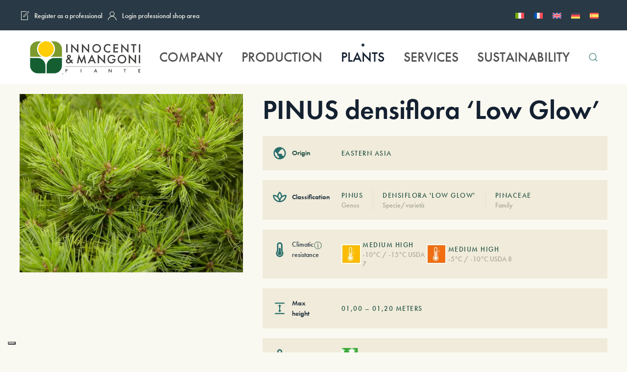

--- FILE ---
content_type: text/html; charset=UTF-8
request_url: https://innocentiemangonipiante.it/en/pinus-densiflora-low-glow/
body_size: 30407
content:
<!DOCTYPE html>
<html lang="en-US" prefix="og: https://ogp.me/ns#">
    <head>
        <meta charset="UTF-8">
        <meta name="viewport" content="width=device-width, initial-scale=1">
        <link rel="icon" href="/wp-content/uploads/2024/10/logo-pittogramma-1.png" sizes="any">
                <link rel="icon" href="/wp-content/uploads/2025/01/IEM_PITTOGRAMMA_COLOR_BORDO.svg" type="image/svg+xml">
                <link rel="apple-touch-icon" href="/wp-content/uploads/2024/10/logo-pittogramma-1.png">
                <link rel="pingback" href="https://innocentiemangonipiante.it/xmlrpc.php">
                			<script type="text/javascript" class="_iub_cs_skip">
				var _iub = _iub || {};
				_iub.csConfiguration = _iub.csConfiguration || {};
				_iub.csConfiguration.siteId = "3628566";
				_iub.csConfiguration.cookiePolicyId = "22726811";
			</script>
			<script class="_iub_cs_skip" src="https://cs.iubenda.com/autoblocking/3628566.js"></script>
			
<!-- Search Engine Optimization by Rank Math - https://rankmath.com/ -->
<title>PINUS densiflora &#039;Low Glow&#039;</title>
<meta name="description" content="PINUS densiflora &#039;Low Glow&#039; -"/>
<meta name="robots" content="follow, index, max-image-preview:large"/>
<link rel="canonical" href="https://innocentiemangonipiante.it/en/pinus-densiflora-low-glow/" />
<meta property="og:locale" content="en_US" />
<meta property="og:type" content="product" />
<meta property="og:title" content="PINUS densiflora &#039;Low Glow&#039;" />
<meta property="og:description" content="PINUS densiflora &#039;Low Glow&#039; -" />
<meta property="og:url" content="https://innocentiemangonipiante.it/en/pinus-densiflora-low-glow/" />
<meta property="og:site_name" content="Innocenti &amp; Mangoni piante" />
<meta property="og:updated_time" content="2024-02-02T10:30:11+01:00" />
<meta property="og:image" content="https://innocentiemangonipiante.it/wp-content/uploads/2023/10/1647446914.webp" />
<meta property="og:image:secure_url" content="https://innocentiemangonipiante.it/wp-content/uploads/2023/10/1647446914.webp" />
<meta property="og:image:width" content="1020" />
<meta property="og:image:height" content="810" />
<meta property="og:image:alt" content="PINUS densiflora &#039;Low Glow&#039;" />
<meta property="og:image:type" content="image/webp" />
<meta property="product:price:currency" content="EUR" />
<meta property="product:availability" content="instock" />
<meta property="article:published_time" content="2023-11-04T02:20:16+01:00" />
<meta property="article:modified_time" content="2024-02-02T10:30:11+01:00" />
<meta name="twitter:card" content="summary_large_image" />
<meta name="twitter:title" content="PINUS densiflora &#039;Low Glow&#039;" />
<meta name="twitter:description" content="PINUS densiflora &#039;Low Glow&#039; -" />
<meta name="twitter:image" content="https://innocentiemangonipiante.it/wp-content/uploads/2023/10/1647446914.webp" />
<meta name="twitter:label1" content="Price" />
<meta name="twitter:data1" content="&euro;0.00" />
<meta name="twitter:label2" content="Availability" />
<meta name="twitter:data2" content="In stock" />
<script type="application/ld+json" class="rank-math-schema">{"@context":"https://schema.org","@graph":[{"@type":"Organization","@id":"https://innocentiemangonipiante.it/en/#organization/","name":"Innocenti &amp; Mangoni piante","url":"http://innocentiemangonipiante.it","sameAs":["https://www.facebook.com/InnocentiMangoniPiante"]},{"@type":"WebSite","@id":"https://innocentiemangonipiante.it/en/#website/","url":"https://innocentiemangonipiante.it/en/","name":"Innocenti &amp; Mangoni piante","alternateName":"INNOCENTI &amp; MANGONI PIANTE","publisher":{"@id":"https://innocentiemangonipiante.it/en/#organization/"},"inLanguage":"en-US"},{"@type":"ImageObject","@id":"https://innocentiemangonipiante.it/wp-content/uploads/2023/10/1647446914.webp","url":"https://innocentiemangonipiante.it/wp-content/uploads/2023/10/1647446914.webp","width":"1020","height":"810","caption":"PINUS densiflora 'Low Glow'","inLanguage":"en-US"},{"@type":"BreadcrumbList","@id":"https://innocentiemangonipiante.it/en/pinus-densiflora-low-glow/#breadcrumb","itemListElement":[{"@type":"ListItem","position":"1","item":{"@id":"https://innocentiemangonipiante.it","name":"Innocenti &amp; Mangoni"}},{"@type":"ListItem","position":"2","item":{"@id":"https://innocentiemangonipiante.it/en/conifers/","name":"Conifers"}},{"@type":"ListItem","position":"3","item":{"@id":"https://innocentiemangonipiante.it/en/pinus-densiflora-low-glow/","name":"PINUS densiflora &#8216;Low Glow&#8217;"}}]},{"@type":"WebPage","@id":"https://innocentiemangonipiante.it/en/pinus-densiflora-low-glow/#webpage","url":"https://innocentiemangonipiante.it/en/pinus-densiflora-low-glow/","name":"PINUS densiflora &#039;Low Glow&#039;","datePublished":"2023-11-04T02:20:16+01:00","dateModified":"2024-02-02T10:30:11+01:00","isPartOf":{"@id":"https://innocentiemangonipiante.it/en/#website/"},"primaryImageOfPage":{"@id":"https://innocentiemangonipiante.it/wp-content/uploads/2023/10/1647446914.webp"},"inLanguage":"en-US","breadcrumb":{"@id":"https://innocentiemangonipiante.it/en/pinus-densiflora-low-glow/#breadcrumb"}},{"@type":"Person","@id":"https://innocentiemangonipiante.it/en/pinus-densiflora-low-glow/#author","name":"ilmassi","image":{"@type":"ImageObject","@id":"https://secure.gravatar.com/avatar/c79ba0bcf2d895fde557626d4f6a9362d1b742426ddbfb6c2838b95e4e555ee7?s=96&amp;d=mm&amp;r=g","url":"https://secure.gravatar.com/avatar/c79ba0bcf2d895fde557626d4f6a9362d1b742426ddbfb6c2838b95e4e555ee7?s=96&amp;d=mm&amp;r=g","caption":"ilmassi","inLanguage":"en-US"},"sameAs":["http://innocentiemangonipiante.it"],"worksFor":{"@id":"https://innocentiemangonipiante.it/en/#organization/"}},{"image":{"@id":"https://innocentiemangonipiante.it/wp-content/uploads/2023/10/1647446914.webp"},"@type":"Article","datePublished":"2023-11-04T02:20:16+01:00","dateModified":"2024-02-02T10:30:11+01:00","headline":"PINUS densiflora 'Low Glow'","author":{"@id":"https://innocentiemangonipiante.it/en/pinus-densiflora-low-glow/#author","name":"ilmassi"},"description":"Conifera sempreverde di piccole dimensioni, che forma un globo piatto e denso ricoperto di aghi verdi corti. Crescita lenta.","name":"PINUS densiflora 'Low Glow'","articleSection":"Conifers","@id":"https://innocentiemangonipiante.it/en/pinus-densiflora-low-glow/#schema-3111477","isPartOf":{"@id":"https://innocentiemangonipiante.it/en/pinus-densiflora-low-glow/#webpage"},"publisher":{"@id":"https://innocentiemangonipiante.it/en/#organization/"},"inLanguage":"en-US","mainEntityOfPage":{"@id":"https://innocentiemangonipiante.it/en/pinus-densiflora-low-glow/#webpage"}}]}</script>
<!-- /Rank Math WordPress SEO plugin -->

<link rel='dns-prefetch' href='//cdn.iubenda.com' />
<link rel='dns-prefetch' href='//www.googletagmanager.com' />
<link rel="alternate" type="application/rss+xml" title="Innocenti &amp; Mangoni piante &raquo; Feed" href="https://innocentiemangonipiante.it/en/feed/" />
<link rel="alternate" type="application/rss+xml" title="Innocenti &amp; Mangoni piante &raquo; Comments Feed" href="https://innocentiemangonipiante.it/en/comments/feed/" />
<link rel="alternate" type="application/rss+xml" title="Innocenti &amp; Mangoni piante &raquo; PINUS densiflora &#8216;Low Glow&#8217; Comments Feed" href="https://innocentiemangonipiante.it/en/pinus-densiflora-low-glow/feed/" />
<link rel="alternate" title="oEmbed (JSON)" type="application/json+oembed" href="https://innocentiemangonipiante.it/en/wp-json/oembed/1.0/embed?url=https%3A%2F%2Finnocentiemangonipiante.it%2Fen%2Fpinus-densiflora-low-glow%2F" />
<link rel="alternate" title="oEmbed (XML)" type="text/xml+oembed" href="https://innocentiemangonipiante.it/en/wp-json/oembed/1.0/embed?url=https%3A%2F%2Finnocentiemangonipiante.it%2Fen%2Fpinus-densiflora-low-glow%2F&#038;format=xml" />
<style id='wp-img-auto-sizes-contain-inline-css' type='text/css'>
img:is([sizes=auto i],[sizes^="auto," i]){contain-intrinsic-size:3000px 1500px}
/*# sourceURL=wp-img-auto-sizes-contain-inline-css */
</style>
<link rel='stylesheet' id='acy_front_messages_css-css' href='https://innocentiemangonipiante.it/wp-content/plugins/acymailing/media/css/front/messages.min.css?v=1726211957&#038;ver=6.9' type='text/css' media='all' />
<style id='wp-emoji-styles-inline-css' type='text/css'>

	img.wp-smiley, img.emoji {
		display: inline !important;
		border: none !important;
		box-shadow: none !important;
		height: 1em !important;
		width: 1em !important;
		margin: 0 0.07em !important;
		vertical-align: -0.1em !important;
		background: none !important;
		padding: 0 !important;
	}
/*# sourceURL=wp-emoji-styles-inline-css */
</style>
<link rel='stylesheet' id='wp-block-library-css' href='https://innocentiemangonipiante.it/wp-includes/css/dist/block-library/style.min.css?ver=6.9' type='text/css' media='all' />
<link rel='stylesheet' id='wc-blocks-style-css' href='https://innocentiemangonipiante.it/wp-content/plugins/woocommerce/assets/client/blocks/wc-blocks.css?ver=11.8.0-dev' type='text/css' media='all' />
<style id='global-styles-inline-css' type='text/css'>
:root{--wp--preset--aspect-ratio--square: 1;--wp--preset--aspect-ratio--4-3: 4/3;--wp--preset--aspect-ratio--3-4: 3/4;--wp--preset--aspect-ratio--3-2: 3/2;--wp--preset--aspect-ratio--2-3: 2/3;--wp--preset--aspect-ratio--16-9: 16/9;--wp--preset--aspect-ratio--9-16: 9/16;--wp--preset--color--black: #000000;--wp--preset--color--cyan-bluish-gray: #abb8c3;--wp--preset--color--white: #ffffff;--wp--preset--color--pale-pink: #f78da7;--wp--preset--color--vivid-red: #cf2e2e;--wp--preset--color--luminous-vivid-orange: #ff6900;--wp--preset--color--luminous-vivid-amber: #fcb900;--wp--preset--color--light-green-cyan: #7bdcb5;--wp--preset--color--vivid-green-cyan: #00d084;--wp--preset--color--pale-cyan-blue: #8ed1fc;--wp--preset--color--vivid-cyan-blue: #0693e3;--wp--preset--color--vivid-purple: #9b51e0;--wp--preset--gradient--vivid-cyan-blue-to-vivid-purple: linear-gradient(135deg,rgb(6,147,227) 0%,rgb(155,81,224) 100%);--wp--preset--gradient--light-green-cyan-to-vivid-green-cyan: linear-gradient(135deg,rgb(122,220,180) 0%,rgb(0,208,130) 100%);--wp--preset--gradient--luminous-vivid-amber-to-luminous-vivid-orange: linear-gradient(135deg,rgb(252,185,0) 0%,rgb(255,105,0) 100%);--wp--preset--gradient--luminous-vivid-orange-to-vivid-red: linear-gradient(135deg,rgb(255,105,0) 0%,rgb(207,46,46) 100%);--wp--preset--gradient--very-light-gray-to-cyan-bluish-gray: linear-gradient(135deg,rgb(238,238,238) 0%,rgb(169,184,195) 100%);--wp--preset--gradient--cool-to-warm-spectrum: linear-gradient(135deg,rgb(74,234,220) 0%,rgb(151,120,209) 20%,rgb(207,42,186) 40%,rgb(238,44,130) 60%,rgb(251,105,98) 80%,rgb(254,248,76) 100%);--wp--preset--gradient--blush-light-purple: linear-gradient(135deg,rgb(255,206,236) 0%,rgb(152,150,240) 100%);--wp--preset--gradient--blush-bordeaux: linear-gradient(135deg,rgb(254,205,165) 0%,rgb(254,45,45) 50%,rgb(107,0,62) 100%);--wp--preset--gradient--luminous-dusk: linear-gradient(135deg,rgb(255,203,112) 0%,rgb(199,81,192) 50%,rgb(65,88,208) 100%);--wp--preset--gradient--pale-ocean: linear-gradient(135deg,rgb(255,245,203) 0%,rgb(182,227,212) 50%,rgb(51,167,181) 100%);--wp--preset--gradient--electric-grass: linear-gradient(135deg,rgb(202,248,128) 0%,rgb(113,206,126) 100%);--wp--preset--gradient--midnight: linear-gradient(135deg,rgb(2,3,129) 0%,rgb(40,116,252) 100%);--wp--preset--font-size--small: 13px;--wp--preset--font-size--medium: 20px;--wp--preset--font-size--large: 36px;--wp--preset--font-size--x-large: 42px;--wp--preset--spacing--20: 0.44rem;--wp--preset--spacing--30: 0.67rem;--wp--preset--spacing--40: 1rem;--wp--preset--spacing--50: 1.5rem;--wp--preset--spacing--60: 2.25rem;--wp--preset--spacing--70: 3.38rem;--wp--preset--spacing--80: 5.06rem;--wp--preset--shadow--natural: 6px 6px 9px rgba(0, 0, 0, 0.2);--wp--preset--shadow--deep: 12px 12px 50px rgba(0, 0, 0, 0.4);--wp--preset--shadow--sharp: 6px 6px 0px rgba(0, 0, 0, 0.2);--wp--preset--shadow--outlined: 6px 6px 0px -3px rgb(255, 255, 255), 6px 6px rgb(0, 0, 0);--wp--preset--shadow--crisp: 6px 6px 0px rgb(0, 0, 0);}:where(.is-layout-flex){gap: 0.5em;}:where(.is-layout-grid){gap: 0.5em;}body .is-layout-flex{display: flex;}.is-layout-flex{flex-wrap: wrap;align-items: center;}.is-layout-flex > :is(*, div){margin: 0;}body .is-layout-grid{display: grid;}.is-layout-grid > :is(*, div){margin: 0;}:where(.wp-block-columns.is-layout-flex){gap: 2em;}:where(.wp-block-columns.is-layout-grid){gap: 2em;}:where(.wp-block-post-template.is-layout-flex){gap: 1.25em;}:where(.wp-block-post-template.is-layout-grid){gap: 1.25em;}.has-black-color{color: var(--wp--preset--color--black) !important;}.has-cyan-bluish-gray-color{color: var(--wp--preset--color--cyan-bluish-gray) !important;}.has-white-color{color: var(--wp--preset--color--white) !important;}.has-pale-pink-color{color: var(--wp--preset--color--pale-pink) !important;}.has-vivid-red-color{color: var(--wp--preset--color--vivid-red) !important;}.has-luminous-vivid-orange-color{color: var(--wp--preset--color--luminous-vivid-orange) !important;}.has-luminous-vivid-amber-color{color: var(--wp--preset--color--luminous-vivid-amber) !important;}.has-light-green-cyan-color{color: var(--wp--preset--color--light-green-cyan) !important;}.has-vivid-green-cyan-color{color: var(--wp--preset--color--vivid-green-cyan) !important;}.has-pale-cyan-blue-color{color: var(--wp--preset--color--pale-cyan-blue) !important;}.has-vivid-cyan-blue-color{color: var(--wp--preset--color--vivid-cyan-blue) !important;}.has-vivid-purple-color{color: var(--wp--preset--color--vivid-purple) !important;}.has-black-background-color{background-color: var(--wp--preset--color--black) !important;}.has-cyan-bluish-gray-background-color{background-color: var(--wp--preset--color--cyan-bluish-gray) !important;}.has-white-background-color{background-color: var(--wp--preset--color--white) !important;}.has-pale-pink-background-color{background-color: var(--wp--preset--color--pale-pink) !important;}.has-vivid-red-background-color{background-color: var(--wp--preset--color--vivid-red) !important;}.has-luminous-vivid-orange-background-color{background-color: var(--wp--preset--color--luminous-vivid-orange) !important;}.has-luminous-vivid-amber-background-color{background-color: var(--wp--preset--color--luminous-vivid-amber) !important;}.has-light-green-cyan-background-color{background-color: var(--wp--preset--color--light-green-cyan) !important;}.has-vivid-green-cyan-background-color{background-color: var(--wp--preset--color--vivid-green-cyan) !important;}.has-pale-cyan-blue-background-color{background-color: var(--wp--preset--color--pale-cyan-blue) !important;}.has-vivid-cyan-blue-background-color{background-color: var(--wp--preset--color--vivid-cyan-blue) !important;}.has-vivid-purple-background-color{background-color: var(--wp--preset--color--vivid-purple) !important;}.has-black-border-color{border-color: var(--wp--preset--color--black) !important;}.has-cyan-bluish-gray-border-color{border-color: var(--wp--preset--color--cyan-bluish-gray) !important;}.has-white-border-color{border-color: var(--wp--preset--color--white) !important;}.has-pale-pink-border-color{border-color: var(--wp--preset--color--pale-pink) !important;}.has-vivid-red-border-color{border-color: var(--wp--preset--color--vivid-red) !important;}.has-luminous-vivid-orange-border-color{border-color: var(--wp--preset--color--luminous-vivid-orange) !important;}.has-luminous-vivid-amber-border-color{border-color: var(--wp--preset--color--luminous-vivid-amber) !important;}.has-light-green-cyan-border-color{border-color: var(--wp--preset--color--light-green-cyan) !important;}.has-vivid-green-cyan-border-color{border-color: var(--wp--preset--color--vivid-green-cyan) !important;}.has-pale-cyan-blue-border-color{border-color: var(--wp--preset--color--pale-cyan-blue) !important;}.has-vivid-cyan-blue-border-color{border-color: var(--wp--preset--color--vivid-cyan-blue) !important;}.has-vivid-purple-border-color{border-color: var(--wp--preset--color--vivid-purple) !important;}.has-vivid-cyan-blue-to-vivid-purple-gradient-background{background: var(--wp--preset--gradient--vivid-cyan-blue-to-vivid-purple) !important;}.has-light-green-cyan-to-vivid-green-cyan-gradient-background{background: var(--wp--preset--gradient--light-green-cyan-to-vivid-green-cyan) !important;}.has-luminous-vivid-amber-to-luminous-vivid-orange-gradient-background{background: var(--wp--preset--gradient--luminous-vivid-amber-to-luminous-vivid-orange) !important;}.has-luminous-vivid-orange-to-vivid-red-gradient-background{background: var(--wp--preset--gradient--luminous-vivid-orange-to-vivid-red) !important;}.has-very-light-gray-to-cyan-bluish-gray-gradient-background{background: var(--wp--preset--gradient--very-light-gray-to-cyan-bluish-gray) !important;}.has-cool-to-warm-spectrum-gradient-background{background: var(--wp--preset--gradient--cool-to-warm-spectrum) !important;}.has-blush-light-purple-gradient-background{background: var(--wp--preset--gradient--blush-light-purple) !important;}.has-blush-bordeaux-gradient-background{background: var(--wp--preset--gradient--blush-bordeaux) !important;}.has-luminous-dusk-gradient-background{background: var(--wp--preset--gradient--luminous-dusk) !important;}.has-pale-ocean-gradient-background{background: var(--wp--preset--gradient--pale-ocean) !important;}.has-electric-grass-gradient-background{background: var(--wp--preset--gradient--electric-grass) !important;}.has-midnight-gradient-background{background: var(--wp--preset--gradient--midnight) !important;}.has-small-font-size{font-size: var(--wp--preset--font-size--small) !important;}.has-medium-font-size{font-size: var(--wp--preset--font-size--medium) !important;}.has-large-font-size{font-size: var(--wp--preset--font-size--large) !important;}.has-x-large-font-size{font-size: var(--wp--preset--font-size--x-large) !important;}
/*# sourceURL=global-styles-inline-css */
</style>

<style id='classic-theme-styles-inline-css' type='text/css'>
/*! This file is auto-generated */
.wp-block-button__link{color:#fff;background-color:#32373c;border-radius:9999px;box-shadow:none;text-decoration:none;padding:calc(.667em + 2px) calc(1.333em + 2px);font-size:1.125em}.wp-block-file__button{background:#32373c;color:#fff;text-decoration:none}
/*# sourceURL=/wp-includes/css/classic-themes.min.css */
</style>
<link rel='stylesheet' id='contact-form-7-css' href='https://innocentiemangonipiante.it/wp-content/plugins/contact-form-7/includes/css/styles.css?ver=5.9.6' type='text/css' media='all' />
<link rel='stylesheet' id='photoswipe-css' href='https://innocentiemangonipiante.it/wp-content/plugins/woocommerce/assets/css/photoswipe/photoswipe.min.css?ver=8.5.4' type='text/css' media='all' />
<link rel='stylesheet' id='photoswipe-default-skin-css' href='https://innocentiemangonipiante.it/wp-content/plugins/woocommerce/assets/css/photoswipe/default-skin/default-skin.min.css?ver=8.5.4' type='text/css' media='all' />
<style id='woocommerce-inline-inline-css' type='text/css'>
.woocommerce form .form-row .required { visibility: hidden; }
/*# sourceURL=woocommerce-inline-inline-css */
</style>
<link rel='stylesheet' id='wpml-legacy-horizontal-list-0-css' href='https://innocentiemangonipiante.it/wp-content/plugins/sitepress-multilingual-cms/templates/language-switchers/legacy-list-horizontal/style.min.css?ver=1' type='text/css' media='all' />
<link rel='stylesheet' id='ywctm-frontend-css' href='https://innocentiemangonipiante.it/wp-content/plugins/yith-woocommerce-catalog-mode/assets/css/frontend.min.css?ver=2.39.0' type='text/css' media='all' />
<style id='ywctm-frontend-inline-css' type='text/css'>
form.cart button.single_add_to_cart_button, .ppc-button-wrapper, .wc-ppcp-paylater-msg__container, form.cart .quantity, table.variations, form.variations_form, .single_variation_wrap .variations_button, .widget.woocommerce.widget_shopping_cart{display: none !important}
/*# sourceURL=ywctm-frontend-inline-css */
</style>
<link href="https://innocentiemangonipiante.it/wp-content/themes/yootheme/css/theme.1.css?ver=1759224248" rel="stylesheet">
<script type="text/javascript" id="acy_front_messages_js-js-before">
/* <![CDATA[ */
var ACYM_AJAX_START = "https://innocentiemangonipiante.it/wp-admin/admin-ajax.php";
            var ACYM_AJAX_PARAMS = "?action=acymailing_router&noheader=1&nocache=1768738206";
            var ACYM_AJAX = ACYM_AJAX_START + ACYM_AJAX_PARAMS;
//# sourceURL=acy_front_messages_js-js-before
/* ]]> */
</script>
<script type="text/javascript" src="https://innocentiemangonipiante.it/wp-content/plugins/acymailing/media/js/front/messages.min.js?v=1726211957&amp;ver=6.9" id="acy_front_messages_js-js"></script>
<script type="text/javascript" src="https://innocentiemangonipiante.it/wp-includes/js/jquery/jquery.min.js?ver=3.7.1" id="jquery-core-js"></script>
<script type="text/javascript" src="https://innocentiemangonipiante.it/wp-includes/js/jquery/jquery-migrate.min.js?ver=3.4.1" id="jquery-migrate-js"></script>
<script type="text/javascript" id="jquery-js-after">
/* <![CDATA[ */
if (typeof (window.wpfReadyList) == "undefined") {
			var v = jQuery.fn.jquery;
			if (v && parseInt(v) >= 3 && window.self === window.top) {
				var readyList=[];
				window.originalReadyMethod = jQuery.fn.ready;
				jQuery.fn.ready = function(){
					if(arguments.length && arguments.length > 0 && typeof arguments[0] === "function") {
						readyList.push({"c": this, "a": arguments});
					}
					return window.originalReadyMethod.apply( this, arguments );
				};
				window.wpfReadyList = readyList;
			}}
//# sourceURL=jquery-js-after
/* ]]> */
</script>

<script  type="text/javascript" class=" _iub_cs_skip" type="text/javascript" id="iubenda-head-inline-scripts-0">
/* <![CDATA[ */

var _iub = _iub || [];
_iub.csConfiguration = {"askConsentAtCookiePolicyUpdate":true,"countryDetection":true,"enableFadp":true,"enableLgpd":true,"enableUspr":true,"floatingPreferencesButtonDisplay":"bottom-left","lgpdAppliesGlobally":false,"perPurposeConsent":true,"preferenceCookie":{"expireAfter":180},"siteId":3628566,"cookiePolicyId":22726811,"lang":"en", "banner":{ "acceptButtonCaptionColor":"#FFFFFF","acceptButtonColor":"#313E5F","acceptButtonDisplay":true,"backgroundColor":"#F7FFF9","closeButtonDisplay":false,"customizeButtonCaptionColor":"#313E5F","customizeButtonColor":"#DEE6E0","customizeButtonDisplay":true,"explicitWithdrawal":true,"listPurposes":true,"logo":null,"ownerName":"innocentiemangonipiante.it/","position":"float-bottom-right","rejectButtonCaptionColor":"#FFFFFF","rejectButtonColor":"#313E5F","rejectButtonDisplay":true,"showPurposesToggles":true,"showTitle":false,"showTotalNumberOfProviders":true,"theme":"night_sky-neutral","textColor":"#313E5F" }};

//# sourceURL=iubenda-head-inline-scripts-0
/* ]]> */
</script>
<script  type="text/javascript" class=" _iub_cs_skip" type="text/javascript" src="//cdn.iubenda.com/cs/gpp/stub.js?ver=3.11.1" id="iubenda-head-scripts-1-js"></script>
<script  type="text/javascript" charset="UTF-8" async="" class=" _iub_cs_skip" type="text/javascript" src="//cdn.iubenda.com/cs/iubenda_cs.js?ver=3.11.1" id="iubenda-head-scripts-2-js"></script>
<script type="text/javascript" id="wpml-cookie-js-extra">
/* <![CDATA[ */
var wpml_cookies = {"wp-wpml_current_language":{"value":"en","expires":1,"path":"/"}};
var wpml_cookies = {"wp-wpml_current_language":{"value":"en","expires":1,"path":"/"}};
//# sourceURL=wpml-cookie-js-extra
/* ]]> */
</script>
<script type="text/javascript" src="https://innocentiemangonipiante.it/wp-content/plugins/sitepress-multilingual-cms/res/js/cookies/language-cookie.js?ver=4.6.9" id="wpml-cookie-js" defer="defer" data-wp-strategy="defer"></script>
<script type="text/javascript" src="https://innocentiemangonipiante.it/wp-content/plugins/woocommerce/assets/js/zoom/jquery.zoom.min.js?ver=1.7.21-wc.8.5.4" id="zoom-js" defer="defer" data-wp-strategy="defer"></script>
<script type="text/javascript" src="https://innocentiemangonipiante.it/wp-content/plugins/woocommerce/assets/js/flexslider/jquery.flexslider.min.js?ver=2.7.2-wc.8.5.4" id="flexslider-js" defer="defer" data-wp-strategy="defer"></script>
<script type="text/javascript" src="https://innocentiemangonipiante.it/wp-content/plugins/woocommerce/assets/js/photoswipe/photoswipe.min.js?ver=4.1.1-wc.8.5.4" id="photoswipe-js" defer="defer" data-wp-strategy="defer"></script>
<script type="text/javascript" src="https://innocentiemangonipiante.it/wp-content/plugins/woocommerce/assets/js/photoswipe/photoswipe-ui-default.min.js?ver=4.1.1-wc.8.5.4" id="photoswipe-ui-default-js" defer="defer" data-wp-strategy="defer"></script>
<script type="text/javascript" id="wc-single-product-js-extra">
/* <![CDATA[ */
var wc_single_product_params = {"i18n_required_rating_text":"Please select a rating","review_rating_required":"yes","flexslider":{"rtl":false,"animation":"slide","smoothHeight":true,"directionNav":false,"controlNav":"thumbnails","slideshow":false,"animationSpeed":500,"animationLoop":false,"allowOneSlide":false},"zoom_enabled":"1","zoom_options":[],"photoswipe_enabled":"1","photoswipe_options":{"shareEl":false,"closeOnScroll":false,"history":false,"hideAnimationDuration":0,"showAnimationDuration":0},"flexslider_enabled":"1"};
//# sourceURL=wc-single-product-js-extra
/* ]]> */
</script>
<script type="text/javascript" src="https://innocentiemangonipiante.it/wp-content/plugins/woocommerce/assets/js/frontend/single-product.min.js?ver=8.5.4" id="wc-single-product-js" defer="defer" data-wp-strategy="defer"></script>
<script type="text/javascript" src="https://innocentiemangonipiante.it/wp-content/plugins/woocommerce/assets/js/jquery-blockui/jquery.blockUI.min.js?ver=2.7.0-wc.8.5.4" id="jquery-blockui-js" defer="defer" data-wp-strategy="defer"></script>
<script type="text/javascript" src="https://innocentiemangonipiante.it/wp-content/plugins/woocommerce/assets/js/js-cookie/js.cookie.min.js?ver=2.1.4-wc.8.5.4" id="js-cookie-js" defer="defer" data-wp-strategy="defer"></script>
<script type="text/javascript" id="woocommerce-js-extra">
/* <![CDATA[ */
var woocommerce_params = {"ajax_url":"/wp-admin/admin-ajax.php?lang=en","wc_ajax_url":"/en/?wc-ajax=%%endpoint%%"};
//# sourceURL=woocommerce-js-extra
/* ]]> */
</script>
<script type="text/javascript" src="https://innocentiemangonipiante.it/wp-content/plugins/woocommerce/assets/js/frontend/woocommerce.min.js?ver=8.5.4" id="woocommerce-js" defer="defer" data-wp-strategy="defer"></script>

<!-- Google tag (gtag.js) snippet added by Site Kit -->

<!-- Google Analytics snippet added by Site Kit -->
<script type="text/javascript" src="https://www.googletagmanager.com/gtag/js?id=GT-WRHXPJJ" id="google_gtagjs-js" async></script>
<script type="text/javascript" id="google_gtagjs-js-after">
/* <![CDATA[ */
window.dataLayer = window.dataLayer || [];function gtag(){dataLayer.push(arguments);}
gtag("set","linker",{"domains":["innocentiemangonipiante.it"]});
gtag("js", new Date());
gtag("set", "developer_id.dZTNiMT", true);
gtag("config", "GT-WRHXPJJ");
//# sourceURL=google_gtagjs-js-after
/* ]]> */
</script>

<!-- End Google tag (gtag.js) snippet added by Site Kit -->
<link rel="https://api.w.org/" href="https://innocentiemangonipiante.it/en/wp-json/" /><link rel="alternate" title="JSON" type="application/json" href="https://innocentiemangonipiante.it/en/wp-json/wp/v2/product/26091" /><link rel="EditURI" type="application/rsd+xml" title="RSD" href="https://innocentiemangonipiante.it/xmlrpc.php?rsd" />
<meta name="generator" content="WordPress 6.9" />
<link rel='shortlink' href='https://innocentiemangonipiante.it/en/?p=26091' />
<meta name="generator" content="WPML ver:4.6.9 stt:1,4,3,27,45,2;" />
<link rel="alternate" hreflang="it" href="https://innocentiemangonipiante.it/pinus-densiflora-low-glow/" />
<link rel="alternate" hreflang="fr" href="https://innocentiemangonipiante.it/fr/pinus-densiflora-low-glow/" />
<link rel="alternate" hreflang="en" href="https://innocentiemangonipiante.it/en/pinus-densiflora-low-glow/" />
<link rel="alternate" hreflang="de" href="https://innocentiemangonipiante.it/de/pinus-densiflora-low-glow/" />
<link rel="alternate" hreflang="es" href="https://innocentiemangonipiante.it/es/pinus-densiflora-low-glow/" />
<link rel="alternate" hreflang="x-default" href="https://innocentiemangonipiante.it/pinus-densiflora-low-glow/" />
<meta name="generator" content="Site Kit by Google 1.136.0" />	<noscript><style>.woocommerce-product-gallery{ opacity: 1 !important; }</style></noscript>
	<script type="text/javascript" id="google_gtagjs" src="https://www.googletagmanager.com/gtag/js?id=G-B68W2WMDW2" async="async"></script>
<script type="text/javascript" id="google_gtagjs-inline">
/* <![CDATA[ */
window.dataLayer = window.dataLayer || [];function gtag(){dataLayer.push(arguments);}gtag('js', new Date());gtag('config', 'G-B68W2WMDW2', {} );
/* ]]> */
</script>

<!-- Google Tag Manager snippet added by Site Kit -->
<script type="text/javascript">
/* <![CDATA[ */

			( function( w, d, s, l, i ) {
				w[l] = w[l] || [];
				w[l].push( {'gtm.start': new Date().getTime(), event: 'gtm.js'} );
				var f = d.getElementsByTagName( s )[0],
					j = d.createElement( s ), dl = l != 'dataLayer' ? '&l=' + l : '';
				j.async = true;
				j.src = 'https://www.googletagmanager.com/gtm.js?id=' + i + dl;
				f.parentNode.insertBefore( j, f );
			} )( window, document, 'script', 'dataLayer', 'GTM-WV9856G' );
			
/* ]]> */
</script>

<!-- End Google Tag Manager snippet added by Site Kit -->
<script src="https://innocentiemangonipiante.it/wp-content/themes/yootheme/vendor/assets/uikit/dist/js/uikit.min.js?ver=4.2.13"></script>
<script src="https://innocentiemangonipiante.it/wp-content/themes/yootheme/vendor/assets/uikit/dist/js/uikit-icons-gravity-tower.min.js?ver=4.2.13"></script>
<script src="https://innocentiemangonipiante.it/wp-content/themes/yootheme/js/theme.js?ver=4.2.13"></script>
<script>window.yootheme ||= {}; var $theme = yootheme.theme = {"i18n":{"close":{"label":"Close"},"totop":{"label":"Back to top"},"marker":{"label":"Open"},"navbarToggleIcon":{"label":"Open menu"},"paginationPrevious":{"label":"Previous page"},"paginationNext":{"label":"Next page"},"searchIcon":{"toggle":"Open Search","submit":"Submit Search"},"slider":{"next":"Next slide","previous":"Previous slide","slideX":"Slide %s","slideLabel":"%s of %s"},"slideshow":{"next":"Next slide","previous":"Previous slide","slideX":"Slide %s","slideLabel":"%s of %s"},"lightboxPanel":{"next":"Next slide","previous":"Previous slide","slideLabel":"%s of %s","close":"Close"}}};</script>
<script type="text/javascript"> _linkedin_partner_id = "6526937"; window._linkedin_data_partner_ids = window._linkedin_data_partner_ids || []; window._linkedin_data_partner_ids.push(_linkedin_partner_id); </script><script type="text/javascript"> (function(l) { if (!l){window.lintrk = function(a,b){window.lintrk.q.push([a,b])}; window.lintrk.q=[]} var s = document.getElementsByTagName("script")[0]; var b = document.createElement("script"); b.type = "text/javascript";b.async = true; b.src = "https://snap.licdn.com/li.lms-analytics/insight.min.js"; s.parentNode.insertBefore(b, s);})(window.lintrk); </script> <noscript> <img height="1" width="1" style="display:none;" alt="" src="https://px.ads.linkedin.com/collect/?pid=6526937&fmt=gif" /> </noscript>
<!-- Google tag (gtag.js) -->
<script async src="https://www.googletagmanager.com/gtag/js?id=AW-960186119"></script>
<script>
  window.dataLayer = window.dataLayer || [];
  function gtag(){dataLayer.push(arguments);}
  gtag('js', new Date());

  gtag('config', 'AW-960186119');
</script><link rel="icon" href="/wp-content/uploads/2024/10/logo-pittogramma-1.png" sizes="any">
<link rel="icon" href="/wp-content/uploads/2025/01/IEM_PITTOGRAMMA_COLOR_BORDO.svg" type="image/svg+xml">
<link rel="apple-touch-icon" href="/wp-content/uploads/2024/10/logo-pittogramma-1.png">
		<style type="text/css" id="wp-custom-css">
			/* CSS woola
 * 	1. fonts
 * 	2. form select
 * 	3. hide recaptcha
 * 	4. funnel registrazione
 * 	5. richiesta catalogo
 * 	6. tasti app
 * 	7. spaziatura globale
 * 	8. rigotta evento
 * 	9. si / no mobile
 * */

/*	1. fonts
 * 		Futura
 * 			per i titoli
 * 		Lato
 * 			resto del testo
 * */
@import url("https://use.typekit.net/sec2fas.css");
/*@import url('https://fonts.googleapis.com/css2?family=Lato:ital,wght@0,100;0,300;0,400;0,700;0,900;1,100;1,300;1,400;1,700;1,900&display=swap');*/

.wpml-ls-item-ru {display: none !important;}

/*	legenda uso fonts
 * 
font-family: "futura-pt", sans-serif;
font-family: "Lato", sans-serif;
 * */
/** {font-family: "Lato", sans-serif !important;}*/
* {font-family: "futura-pt", sans-serif !important;font-weight: 500 !important;font-style: normal !important;}
i.fa:before {font-family: FontAwesome !important;}
h1, h2, h3, h4, h5, h6 {font-family: "futura-pt", sans-serif !important;font-weight: 600 !important;font-style: normal !important;}

/*	pagina singolo articolo
 * */
@media(min-width:1025px){
	.single-post .uk-section-default.uk-section-overlap.uk-section.uk-section-large.uk-padding-remove-bottom p {font-size: 1.4rem;}
	.single-post h1.uk-heading-xlarge.uk-margin-small.uk-text-center {font-size: 70px;max-width: 1400px;margin: 0 auto;}
}

/*	2. form select
 * */
form#isc select option {color: #333;}

/*	3. hide recaptcha
 * */
.grecaptcha-badge {display: none !important;}

/*	4. funnel registrazione
 * */
#stepazienda0, #stepazienda1, #stepprivato, #stepprivatoazienda {display: none;}

.sceltatipo {text-align: left;font-size: 2rem;color: #ffcd03;}
.sceltatipo a {width: 45%;float: left;margin: 0 2.5%;text-align: center;border: solid #faf9f1;box-sizing: border-box;transition: 0.3s;text-transform: uppercase;border-radius: 500px;margin-bottom:32px;}
.sceltatipo a:hover {background-color: #ffcd03;border: solid #ffcd03;color:#276d6b !important;}

#stepprivatoazienda .contenitore>div:first-child, #stepprivato .contenitore>div:first-child, #stepazienda1 .contenitore>div:first-child {float: left;width: 50%;color: #faf9f1;}
#stepprivatoazienda .contenitore>div:last-child, #stepprivato .contenitore>div:last-child, #stepazienda1 .contenitore>div:last-child {float: right;width: 40%;color: #faf9f1;}
#stepprivatoazienda .contenitore:after, #stepprivato .contenitore:after, #stepazienda1 .contenitore:after {content: '';clear: both;display: block;}
#stepprivatoazienda .contenitore strong, #stepprivato .contenitore strong, #stepazienda1 .contenitore strong {font-weight: bolder !important;color: #ffcd03;}


.cf7row:after {content: '';clear: both;display: block;}
.cf7row .cf7column:first-child {margin-right: 1%;}
.cf7row .cf7column:last-child {margin-left: 1%;}
.cf7column {width: 49%;float: left;}
#stepprivatoazienda textarea.wpcf7-form-control, #stepprivato textarea.wpcf7-form-control, #stepazienda1 textarea.wpcf7-form-control {width: 100%;border: unset;border-bottom: solid 1px #3c7b79;color: #bdd3cc;padding-top: 16px;}
#stepprivatoazienda input, #stepprivatoazienda select, #stepprivatoazienda textarea, #stepprivato input, #stepprivato select, #stepprivato textarea, #stepazienda1 input, #stepazienda1 select, #stepazienda1 textarea {background-color: #307876;padding-left: 16px;}

#stepprivatoazienda input.wpcf7-form-control.wpcf7-submit, #stepprivato input.wpcf7-form-control.wpcf7-submit, .elaborone {background-color: #ffcd03 !important;border: solid 1px #ffcd03;color: #333 !important;cursor: pointer;border-radius: 500px;}

#stepprivatoazienda form.wpcf7-form.wpcf7-acceptance-as-validation.sent div, #stepprivatoazienda form.wpcf7-form.wpcf7-acceptance-as-validation.sent p, #stepprivato form.wpcf7-form.wpcf7-acceptance-as-validation.sent div, #stepprivato form.wpcf7-form.wpcf7-acceptance-as-validation.sent p {display: none;}
#stepprivatoazienda form.wpcf7-form.wpcf7-acceptance-as-validation.sent .wpcf7-response-output, #stepprivato form.wpcf7-form.wpcf7-acceptance-as-validation.sent .wpcf7-response-output {display: block !important;}

a.tornaindietro {font-style: italic !important;color: #ffcd03 !important;border: unset;text-align: left;font-size: 0.8rem;width: 100%;margin: 0;text-transform: capitalize;}
a.tornaindietro:hover {background: unset;border: unset;color: inherit !important;}

#stepprivatoazienda .contenitore, #stepprivato .contenitore, #stepazienda1 .contenitore {font-size: 1.5em;}

form#isc select option {color: #333;background-color: #fff;}

select[name=selezionapaese] option {background-color: #fff;}

@media(max-width:480px){
	.sceltatipo {font-size: 1.5rem;}
	.sceltatipo a {width: 100%;float: unset;margin: 0 auto;font-size: 20px;display: block;margin-bottom: 32px;}
	
	#stepprivatoazienda .contenitore>div:first-child, #stepprivato .contenitore>div:first-child, #stepazienda1 .contenitore>div:first-child {float: unset;width: 100%;}
	#stepprivatoazienda .contenitore>div:last-child, #stepprivato .contenitore>div:last-child, #stepazienda1 .contenitore>div:last-child {float: unset;width: 100%;}
}

/*	5. richiesta catalogo
 * */
.page-id-8604 form.wpcf7-form.sent p, .page-id-8603 form.wpcf7-form.sent p, .page-id-8602 form.wpcf7-form.sent p, .page-id-8601 form.wpcf7-form.sent p, .page-id-9075 form.wpcf7-form.sent p {
    display: none !important;
}
.page-id-8604 .wpcf7-form.submitting .wpcf7-submit, .page-id-8603 .wpcf7-form.submitting .wpcf7-submit, .page-id-8602 .wpcf7-form.submitting .wpcf7-submit, .page-id-8601 .wpcf7-form.submitting .wpcf7-submit, .page-id-9075 .wpcf7-form.submitting .wpcf7-submit {
    pointer-events: none;
}

/*	END CSS Woola
 * ****************************/

/* altro */
a.button.product_type_simple.add_to_cart_button.ajax_add_to_cart {
    display: none;
}

span.price {
    display: none;
}
h2.woocommerce-loop-product__title {
    font-size: medium !important;
}
h2.woocommerce-loop-product__title {
    position: absolute;
    bottom: -6px;
    background-color: #ffffffe6;
    left: 10px;
    right: 10px;
    padding: 10px;
    min-height: 40px;
}

img.attachment-woocommerce_thumbnail.size-woocommerce_thumbnail {
    margin-bottom: -20px !important;
	}

ul.products>* .woocommerce-loop-product__link>img, ul.products>.product-category>a>img {    
	margin-bottom: -20px !important;
	}

.uk-navbar-container.uk-navbar-primary.uk-navbar-transparent.uk-dark{
	background: #ffffffc2 !important;
	padding-bottom:15px;
}

.uk-navbar-container:not(.uk-navbar-transparent){
	padding-bottom: 10px;
	padding-top: 10px;
}
:not(.uk-sticky-below)>.uk-navbar-container:not(.uk-navbar){
	padding-bottom:15px;
}

.solomobile { 
 display:none; 
 }
@media screen and (max-width: 500px) {
 .solomobile { 
 display:block; }
 }

.woocommerce-breadcrumb { display: none; }

/* 6. tasti app
 * */
@media (min-width: 481px) and (max-width: 960px) {
	.tastiscaricoapp .uk-grid>div {width: 50%;text-align: center !important;}
	.tastiscaricoapp .uk-grid div {text-align:left !important;}
}
@media (min-width: 481px) and (max-width: 768px) {
	.tastiscaricoapp .uk-grid div  img{max-height: 120px;width: auto;}
}

@media (max-width: 480px) {
	.tastiscaricoapp img {
			max-width: 250px;
			width: 100%;
			height: auto;
	}
	.tastiscaricoapp .uk-grid div {
			text-align: center !important;
	}
}

/*	7. spaziatura globale
 * */
@media (max-width: 480px) {
    .uk-container {
        padding-left: 30px;
        padding-right: 30px;
    }
}

/*	8. rigotta evento
 * */
#rigottaevento>div>div {float: left;}
#rigottaevento a:hover {color: #fff !important;}

/*	9. pagina evento
 * */
@media (max-width:1200px) {
    main:has(.videoapp) {padding-top: 95px !important;}
}
@media (min-width:1201px) and (max-width:1455px) {
	header .uk-navbar-left>div:last-child {display: none;}
}

/*	si/no mobile
 * */
@media (min-width:1024px) {
	.simobile {display:none;}
}
@media (max-width:1023px) {
	.nomobile {display:none;}
}		</style>
		    </head>
    <body class="wp-singular product-template-default single single-product postid-26091 wp-theme-yootheme wp-child-theme-yootheme-child  theme-yootheme woocommerce woocommerce-page woocommerce-no-js">
        		<!-- Google Tag Manager (noscript) snippet added by Site Kit -->
		<noscript>
			<iframe src="https://www.googletagmanager.com/ns.html?id=GTM-WV9856G" height="0" width="0" style="display:none;visibility:hidden"></iframe>
		</noscript>
		<!-- End Google Tag Manager (noscript) snippet added by Site Kit -->
		
        <div class="uk-hidden-visually uk-notification uk-notification-top-left uk-width-auto">
            <div class="uk-notification-message">
                <a href="#tm-main">Skip to main content</a>
            </div>
        </div>
    
        
        
        <div class="tm-page">

                        


<header class="tm-header-mobile uk-hidden@l" uk-header>


        <div uk-sticky show-on-up animation="uk-animation-slide-top" cls-active="uk-navbar-sticky" sel-target=".uk-navbar-container">
    
        <div class="uk-navbar-container">

            <div class="uk-container uk-container-expand">
                <nav class="uk-navbar" uk-navbar="{&quot;container&quot;:&quot;.tm-header-mobile &gt; [uk-sticky]&quot;,&quot;boundary&quot;:&quot;.tm-header-mobile .uk-navbar-container&quot;,&quot;dropbar-transparent-mode&quot;:&quot;remove&quot;}">

                                        <div class="uk-navbar-left">

                                                    <a href="https://innocentiemangonipiante.it/en/" aria-label="Back to home" class="uk-logo uk-navbar-item">
    <img alt="INNOCENTI E MANGONI PIANTE" loading="eager" width="147" height="45" src="/wp-content/uploads/2023/06/logo.svg"><img class="uk-logo-inverse" alt="INNOCENTI E MANGONI PIANTE" loading="eager" width="147" height="45" src="/wp-content/uploads/2023/06/logo-per-bianco.svg"></a>                        
                        
                    </div>
                    
                    
                                        <div class="uk-navbar-right">

                                                                            
                        <a uk-toggle href="#tm-dialog-mobile" class="uk-navbar-toggle uk-navbar-toggle-animate">

        
        <div uk-navbar-toggle-icon></div>

        
    </a>
                    </div>
                    
                </nav>
            </div>

        </div>

        </div>
    



    
    
        <div id="tm-dialog-mobile" class="uk-dropbar uk-dropbar-top" uk-drop="{&quot;clsDrop&quot;:&quot;uk-dropbar&quot;,&quot;flip&quot;:&quot;false&quot;,&quot;container&quot;:&quot;.tm-header-mobile &gt; [uk-sticky]&quot;,&quot;target-y&quot;:&quot;.tm-header-mobile .uk-navbar-container&quot;,&quot;mode&quot;:&quot;click&quot;,&quot;target-x&quot;:&quot;.tm-header-mobile .uk-navbar-container&quot;,&quot;stretch&quot;:true,&quot;pos&quot;:&quot;bottom-left&quot;,&quot;bgScroll&quot;:&quot;false&quot;,&quot;animation&quot;:&quot;reveal-top&quot;,&quot;animateOut&quot;:true,&quot;duration&quot;:300,&quot;toggle&quot;:&quot;false&quot;}">

        <div class="tm-height-min-1-1 uk-flex uk-flex-column">

            
                        <div class="uk-margin-auto-vertical">
                
<div class="uk-grid uk-child-width-1-1">    <div>
<div class="uk-panel widget widget_nav_menu" id="nav_menu-3">

    
    
<ul class="uk-nav uk-nav-default">
    
	<li class="menu-item menu-item-type-post_type menu-item-object-page"><a href="https://innocentiemangonipiante.it/en/we-grow-quality/"> Company</a></li>
	<li class="menu-item menu-item-type-post_type menu-item-object-page menu-item-has-children uk-parent"><a href="https://innocentiemangonipiante.it/en/plants-production/"> Production</a>
	<ul class="uk-nav-sub">

		<li class="menu-item menu-item-type-post_type menu-item-object-page"><a href="https://innocentiemangonipiante.it/en/young-plants-nursery/"> Young Plants</a></li>
		<li class="menu-item menu-item-type-post_type menu-item-object-page"><a href="https://innocentiemangonipiante.it/en/nursery-open-ground-growing/"> Open ground growing</a></li>
		<li class="menu-item menu-item-type-post_type menu-item-object-page"><a href="https://innocentiemangonipiante.it/en/nursery-containerised-growing/"> Containerised growing</a></li>
		<li class="menu-item menu-item-type-post_type menu-item-object-page"><a href="https://innocentiemangonipiante.it/en/shaped-plants-in-nursery/"> Shaped Plants</a></li>
		<li class="menu-item menu-item-type-post_type menu-item-object-page"><a href="https://innocentiemangonipiante.it/en/topiary-art-plants-with-shapes/"> Topiary Art</a></li></ul></li>
	<li class="menu-item menu-item-type-post_type menu-item-object-page current_page_parent uk-active"><a href="https://innocentiemangonipiante.it/en/all-plants/"> Plants</a></li>
	<li class="menu-item menu-item-type-post_type menu-item-object-page"><a href="https://innocentiemangonipiante.it/en/service-and-logistics-to-customer-for-nursery/"> Services</a></li>
	<li class="menu-item menu-item-type-post_type menu-item-object-page"><a href="https://innocentiemangonipiante.it/en/we-plan-the-future/"> Sustainability</a></li></ul>

</div>
</div></div>            </div>
            
                        <div class="uk-grid-margin">
                
<div class="uk-grid uk-child-width-1-1" uk-grid>    <div>
<div class="uk-panel widget widget_nav_menu" id="nav_menu-2">

    
    
<ul class="uk-nav uk-nav-default">
    
	<li class="menu-item menu-item-type-custom menu-item-object-custom"><a href="http://innocentiemangonipiante.it/en/registration/"><span class="uk-margin-small-right" uk-icon="icon: file-edit;"></span> Register as a professional</a></li>
	<li class="menu-item menu-item-type-custom menu-item-object-custom"><a href="https://apps.innocentiemangonipiante.it/customers/"><span class="uk-margin-small-right" uk-icon="icon: user;"></span> Login professional shop area</a></li></ul>

</div>
</div>    <div>
<div class="uk-panel widget widget_icl_lang_sel_widget" id="icl_lang_sel_widget-5">

    
    
<div class="wpml-ls-sidebars-dialog-mobile wpml-ls wpml-ls-legacy-list-horizontal">
	<ul><li class="wpml-ls-slot-dialog-mobile wpml-ls-item wpml-ls-item-it wpml-ls-first-item wpml-ls-item-legacy-list-horizontal">
				<a href="https://innocentiemangonipiante.it/pinus-densiflora-low-glow/" class="wpml-ls-link">
                                <img
            class="wpml-ls-flag"
            src="https://innocentiemangonipiante.it/wp-content/plugins/sitepress-multilingual-cms/res/flags/it.svg"
            alt="Italian"
            
            
    /></a>
			</li><li class="wpml-ls-slot-dialog-mobile wpml-ls-item wpml-ls-item-fr wpml-ls-item-legacy-list-horizontal">
				<a href="https://innocentiemangonipiante.it/fr/pinus-densiflora-low-glow/" class="wpml-ls-link">
                                <img
            class="wpml-ls-flag"
            src="https://innocentiemangonipiante.it/wp-content/plugins/sitepress-multilingual-cms/res/flags/fr.svg"
            alt="French"
            
            
    /></a>
			</li><li class="wpml-ls-slot-dialog-mobile wpml-ls-item wpml-ls-item-en wpml-ls-current-language wpml-ls-item-legacy-list-horizontal">
				<a href="https://innocentiemangonipiante.it/en/pinus-densiflora-low-glow/" class="wpml-ls-link">
                                <img
            class="wpml-ls-flag"
            src="https://innocentiemangonipiante.it/wp-content/plugins/sitepress-multilingual-cms/res/flags/en.svg"
            alt="English"
            
            
    /></a>
			</li><li class="wpml-ls-slot-dialog-mobile wpml-ls-item wpml-ls-item-de wpml-ls-item-legacy-list-horizontal">
				<a href="https://innocentiemangonipiante.it/de/pinus-densiflora-low-glow/" class="wpml-ls-link">
                                <img
            class="wpml-ls-flag"
            src="https://innocentiemangonipiante.it/wp-content/plugins/sitepress-multilingual-cms/res/flags/de.svg"
            alt="German"
            
            
    /></a>
			</li><li class="wpml-ls-slot-dialog-mobile wpml-ls-item wpml-ls-item-es wpml-ls-last-item wpml-ls-item-legacy-list-horizontal">
				<a href="https://innocentiemangonipiante.it/es/pinus-densiflora-low-glow/" class="wpml-ls-link">
                                <img
            class="wpml-ls-flag"
            src="https://innocentiemangonipiante.it/wp-content/plugins/sitepress-multilingual-cms/res/flags/es.svg"
            alt="Spanish"
            
            
    /></a>
			</li></ul>
</div>

</div>
</div>    <div>
<div class="uk-panel widget widget_search" id="search-3">

    
    

    <form id="search-2" action="https://innocentiemangonipiante.it/en/" method="get" role="search" class="uk-search uk-search-default uk-width-1-1"><span uk-search-icon></span><input name="s" placeholder="Search" required aria-label="Search" type="search" class="uk-search-input"></form>






</div>
</div>    <div>
<div class="uk-panel">

    
    <ul class="uk-flex-inline uk-flex-middle uk-flex-nowrap uk-grid-small" uk-grid>                    <li><a href="/info@innocentiemangonipiante.it" class="uk-preserve-width uk-icon-button" rel="noreferrer" target="_blank"><span uk-icon="icon: mail;"></span></a></li>
                    <li><a href="tel:+390573530364" class="uk-preserve-width uk-icon-button" rel="noreferrer" target="_blank"><span uk-icon="icon: receiver;"></span></a></li>
                    <li><a href="https://www.facebook.com/InnocentiMangoniPiante" class="uk-preserve-width uk-icon-button" rel="noreferrer" target="_blank"><span uk-icon="icon: facebook;"></span></a></li>
                    <li><a href="https://www.instagram.com/innocentimangonipiante/" class="uk-preserve-width uk-icon-button" rel="noreferrer" target="_blank"><span uk-icon="icon: instagram;"></span></a></li>
                    <li><a href="https://www.youtube.com/c/InnocentiMangoniPiantePistoia" class="uk-preserve-width uk-icon-button" rel="noreferrer" target="_blank"><span uk-icon="icon: youtube;"></span></a></li>
                    <li><a href="https://www.linkedin.com/company/innocentiemangonipiante/" class="uk-preserve-width uk-icon-button" rel="noreferrer" target="_blank"><span uk-icon="icon: linkedin;"></span></a></li>
                    <li><a href="https://www.pinterest.it/innocentiemangonipiante/" class="uk-preserve-width uk-icon-button" rel="noreferrer" target="_blank"><span uk-icon="icon: pinterest;"></span></a></li>
            </ul>
</div>
</div></div>            </div>
            
        </div>

    </div>
    

</header>



<div class="tm-toolbar tm-toolbar-default uk-visible@l">
    <div class="uk-container uk-flex uk-flex-middle uk-container-expand">

                <div>
            <div class="uk-grid-medium uk-child-width-auto uk-flex-middle" uk-grid="margin: uk-margin-small-top">

                                <div>
<div class="uk-panel widget widget_builderwidget" id="builderwidget-13">

    
    <div class="uk-grid tm-grid-expand uk-child-width-1-1 uk-margin-remove-vertical">
<div class="uk-width-1-1@m">
    
        
            
            
            
                
                    
<div class="uk-margin-remove-vertical">
        <div class="uk-flex-middle uk-grid-small uk-child-width-auto" uk-grid>    
    
                <div class="el-item">
        
        
<a class="el-content uk-flex-inline uk-flex-center uk-flex-middle" title="Register as a professional" aria-label="Register as a professional" href="/en/registration/" target="_blank">
        <span class="uk-margin-small-right" uk-icon="file-edit"></span>    
         Register as a professional    
    
</a>

                </div>
        
    
                <div class="el-item">
        
        
<a class="el-content uk-flex-inline uk-flex-center uk-flex-middle" title="Login professional shop area" href="https://apps.innocentiemangonipiante.it/customers/" target="_blank">
        <span class="uk-margin-small-right" uk-icon="user"></span>    
        Login professional shop area    
    
</a>

                </div>
        
    
        </div>    
</div>

                
            
        
    
</div></div>
</div>
</div>                
                
            </div>
        </div>
        
                <div class="uk-margin-auto-left">
            <div class="uk-grid-medium uk-child-width-auto uk-flex-middle" uk-grid="margin: uk-margin-small-top">
                <div>
<div class="uk-panel widget widget_icl_lang_sel_widget" id="icl_lang_sel_widget-3">

    
    
<div class="wpml-ls-sidebars-toolbar-right wpml-ls wpml-ls-legacy-list-horizontal">
	<ul><li class="wpml-ls-slot-toolbar-right wpml-ls-item wpml-ls-item-it wpml-ls-first-item wpml-ls-item-legacy-list-horizontal">
				<a href="https://innocentiemangonipiante.it/pinus-densiflora-low-glow/" class="wpml-ls-link">
                                                        <img
            class="wpml-ls-flag"
            src="https://innocentiemangonipiante.it/wp-content/plugins/sitepress-multilingual-cms/res/flags/it.svg"
            alt="Italian"
            width=18
            height=12
    /></a>
			</li><li class="wpml-ls-slot-toolbar-right wpml-ls-item wpml-ls-item-fr wpml-ls-item-legacy-list-horizontal">
				<a href="https://innocentiemangonipiante.it/fr/pinus-densiflora-low-glow/" class="wpml-ls-link">
                                                        <img
            class="wpml-ls-flag"
            src="https://innocentiemangonipiante.it/wp-content/plugins/sitepress-multilingual-cms/res/flags/fr.svg"
            alt="French"
            width=18
            height=12
    /></a>
			</li><li class="wpml-ls-slot-toolbar-right wpml-ls-item wpml-ls-item-en wpml-ls-current-language wpml-ls-item-legacy-list-horizontal">
				<a href="https://innocentiemangonipiante.it/en/pinus-densiflora-low-glow/" class="wpml-ls-link">
                                                        <img
            class="wpml-ls-flag"
            src="https://innocentiemangonipiante.it/wp-content/plugins/sitepress-multilingual-cms/res/flags/en.svg"
            alt="English"
            width=18
            height=12
    /></a>
			</li><li class="wpml-ls-slot-toolbar-right wpml-ls-item wpml-ls-item-de wpml-ls-item-legacy-list-horizontal">
				<a href="https://innocentiemangonipiante.it/de/pinus-densiflora-low-glow/" class="wpml-ls-link">
                                                        <img
            class="wpml-ls-flag"
            src="https://innocentiemangonipiante.it/wp-content/plugins/sitepress-multilingual-cms/res/flags/de.svg"
            alt="German"
            width=18
            height=12
    /></a>
			</li><li class="wpml-ls-slot-toolbar-right wpml-ls-item wpml-ls-item-es wpml-ls-last-item wpml-ls-item-legacy-list-horizontal">
				<a href="https://innocentiemangonipiante.it/es/pinus-densiflora-low-glow/" class="wpml-ls-link">
                                                        <img
            class="wpml-ls-flag"
            src="https://innocentiemangonipiante.it/wp-content/plugins/sitepress-multilingual-cms/res/flags/es.svg"
            alt="Spanish"
            width=18
            height=12
    /></a>
			</li></ul>
</div>

</div>
</div>            </div>
        </div>
        
    </div>
</div>

<header class="tm-header uk-visible@l" uk-header>



        <div uk-sticky media="@l" show-on-up animation="uk-animation-slide-top" cls-active="uk-navbar-sticky" sel-target=".uk-navbar-container">
    
        <div class="uk-navbar-container uk-navbar-primary">

            <div class="uk-container uk-container-expand">
                <nav class="uk-navbar uk-navbar-justify" uk-navbar="{&quot;align&quot;:&quot;right&quot;,&quot;container&quot;:&quot;.tm-header &gt; [uk-sticky]&quot;,&quot;boundary&quot;:&quot;.tm-header .uk-navbar-container&quot;,&quot;target-x&quot;:&quot;.tm-header .uk-navbar&quot;}">

                                        <div class="uk-navbar-left">

                                                    <a href="https://innocentiemangonipiante.it/en/" aria-label="Back to home" class="uk-logo uk-navbar-item">
    <img alt="INNOCENTI E MANGONI PIANTE" loading="eager" width="228" height="70" src="/wp-content/uploads/2023/06/logo.svg"><img class="uk-logo-inverse" alt="INNOCENTI E MANGONI PIANTE" loading="eager" width="228" height="70" src="/wp-content/uploads/2023/06/logo-per-bianco.svg"></a>                        
                                                    
<ul class="uk-navbar-nav">
    
	<li class="menu-item menu-item-type-post_type menu-item-object-page"><a href="https://innocentiemangonipiante.it/en/we-grow-quality/"> Company</a></li>
	<li class="menu-item menu-item-type-post_type menu-item-object-page menu-item-has-children uk-parent"><a href="https://innocentiemangonipiante.it/en/plants-production/"> Production</a>
	<div class="uk-navbar-dropdown" pos="bottom-right" stretch="x" boundary=".tm-header .uk-navbar"><div class="uk-grid tm-grid-expand uk-grid-margin" uk-grid>
<div class="uk-width-1-5@m">
    
        
            
            
            
                
                    
<div class="uk-panel uk-margin-remove-first-child uk-margin uk-text-center">
    
    
                        
                    

        
                <h3 class="el-title uk-h6 uk-margin-top uk-margin-remove-bottom">                        <a href="https://innocentiemangonipiante.it/en/plants-production/" class="uk-link-reset">Plants production</a>                    </h3>        
        
    
        
        
        
        
        
        
        
    
    
</div>
                
            
        
    
</div>
<div class="uk-width-4-5@m">
    
        
            
            
            
                
                    
<div class="uk-margin uk-text-center">
    <div class="uk-grid uk-child-width-1-1 uk-child-width-1-3@m uk-grid-match" uk-grid>        <div>
<div class="el-item uk-grid-item-match">
        <a class="uk-panel uk-margin-remove-first-child uk-link-toggle uk-display-block" href="https://innocentiemangonipiante.it/en/young-plants-nursery/">    
    
                        
                    

        
                <h3 class="el-title uk-h6 uk-margin-top uk-margin-remove-bottom">                        Young Plants                    </h3>        
        
    
        
        
        
        
        
        
        
    
        </a>    
</div></div>
        <div>
<div class="el-item uk-grid-item-match">
        <a class="uk-panel uk-margin-remove-first-child uk-link-toggle uk-display-block" href="https://innocentiemangonipiante.it/en/nursery-open-ground-growing/">    
    
                        
                    

        
                <h3 class="el-title uk-h6 uk-margin-top uk-margin-remove-bottom">                        Open ground growing                    </h3>        
        
    
        
        
        
        
        
        
        
    
        </a>    
</div></div>
        <div>
<div class="el-item uk-grid-item-match">
        <a class="uk-panel uk-margin-remove-first-child uk-link-toggle uk-display-block" href="https://innocentiemangonipiante.it/en/nursery-containerised-growing/">    
    
                        
                    

        
                <h3 class="el-title uk-h6 uk-margin-top uk-margin-remove-bottom">                        Containerised growing                    </h3>        
        
    
        
        
        
        
        
        
        
    
        </a>    
</div></div>
        <div>
<div class="el-item uk-grid-item-match">
        <a class="uk-panel uk-margin-remove-first-child uk-link-toggle uk-display-block" href="https://innocentiemangonipiante.it/en/shaped-plants-in-nursery/">    
    
                        
                    

        
                <h3 class="el-title uk-h6 uk-margin-top uk-margin-remove-bottom">                        Shaped Plants                    </h3>        
        
    
        
        
        
        
        
        
        
    
        </a>    
</div></div>
        <div>
<div class="el-item uk-grid-item-match">
        <a class="uk-panel uk-margin-remove-first-child uk-link-toggle uk-display-block" href="https://innocentiemangonipiante.it/en/topiary-art-plants-with-shapes/">    
    
                        
                    

        
                <h3 class="el-title uk-h6 uk-margin-top uk-margin-remove-bottom">                        Topiary Art                    </h3>        
        
    
        
        
        
        
        
        
        
    
        </a>    
</div></div>
        </div>
</div>
                
            
        
    
</div></div></div></li>
	<li class="menu-item menu-item-type-post_type menu-item-object-page current_page_parent uk-active uk-parent"><a href="https://innocentiemangonipiante.it/en/all-plants/"> Plants</a>
	<div class="uk-navbar-dropdown" pos="bottom-right" stretch="x" boundary=".tm-header .uk-navbar"><div class="uk-grid tm-grid-expand uk-grid-divider uk-grid-margin" uk-grid>
<div class="uk-grid-item-match uk-flex-middle uk-width-1-5@m">
    
        
            
            
                        <div class="uk-panel uk-width-1-1">            
                
                    
<div class="uk-grid-item-match uk-margin uk-text-center">
        <a class="uk-panel uk-margin-remove-first-child uk-transition-toggle uk-link-toggle uk-display-block" href="https://innocentiemangonipiante.it/en/all-plants/" aria-label="All plants">    
    
                <div class="uk-inline-clip"><picture>
<source type="image/webp" srcset="/wp-content/themes/yootheme/cache/08/tuttelepiante-1-08dbb8f4.webp 300w, /wp-content/themes/yootheme/cache/2d/tuttelepiante-1-2d262090.webp 600w" sizes="(min-width: 300px) 300px">
<img src="/wp-content/themes/yootheme/cache/dc/tuttelepiante-1-dc04422b.png" width="300" height="300" class="el-image uk-transition-scale-up uk-transition-opaque" alt="Tutte le piante" loading="lazy">
</picture></div>        
                    

        
                <h3 class="el-title uk-h6 uk-margin-top uk-margin-remove-bottom">                        All plants                    </h3>        
        
    
        
        
        
        
        
        
        
    
        </a>    
</div>
                
                        </div>            
        
    
</div>
<div class="uk-width-4-5@m">
    
        
            
            
            
                
                    
<div class="uk-margin uk-text-center">
    <div class="uk-grid uk-child-width-1-5 uk-grid-match" uk-grid>        <div>
<div class="el-item uk-grid-item-match">
        <a class="uk-panel uk-margin-remove-first-child uk-transition-toggle uk-link-toggle uk-display-block" href="https://innocentiemangonipiante.it/en/bamboo/" aria-label="Bamboo">    
    
                <div class="uk-inline-clip"><img src="/wp-content/uploads/2024/09/Immagine-categoria-2024-bambu.svg" width="100" height="100" class="el-image uk-transition-scale-up uk-transition-opaque" alt="Immagine categoria 2024 - bambu" loading="lazy"></div>        
                    

        
                <h3 class="el-title uk-h6 uk-margin-top uk-margin-remove-bottom">                        Bamboo                    </h3>        
        
    
        
        
        
        
        
        
        
    
        </a>    
</div></div>
        <div>
<div class="el-item uk-grid-item-match">
        <a class="uk-panel uk-margin-remove-first-child uk-transition-toggle uk-link-toggle uk-display-block" href="https://innocentiemangonipiante.it/en/conifers/" aria-label="Conifers">    
    
                <div class="uk-inline-clip"><img src="/wp-content/uploads/2024/09/Immagine-categoria-2024-conifere.svg" width="100" height="100" class="el-image uk-transition-scale-up uk-transition-opaque" alt="Immagine categoria 2024 - conifere" loading="lazy"></div>        
                    

        
                <h3 class="el-title uk-h6 uk-margin-top uk-margin-remove-bottom">                        Conifers                    </h3>        
        
    
        
        
        
        
        
        
        
    
        </a>    
</div></div>
        <div>
<div class="el-item uk-grid-item-match">
        <a class="uk-panel uk-margin-remove-first-child uk-transition-toggle uk-link-toggle uk-display-block" href="https://innocentiemangonipiante.it/en/creepers/" aria-label="Creepers">    
    
                <div class="uk-inline-clip"><img src="/wp-content/uploads/2024/09/Immagine-categoria-2024-rampicanti.svg" width="100" height="100" class="el-image uk-transition-scale-up uk-transition-opaque" alt="Immagine categoria 2024 - rampicanti" loading="lazy"></div>        
                    

        
                <h3 class="el-title uk-h6 uk-margin-top uk-margin-remove-bottom">                        Creepers                    </h3>        
        
    
        
        
        
        
        
        
        
    
        </a>    
</div></div>
        <div>
<div class="el-item uk-grid-item-match">
        <a class="uk-panel uk-margin-remove-first-child uk-transition-toggle uk-link-toggle uk-display-block" href="https://innocentiemangonipiante.it/en/deciduous-trees-and-shrubs/" aria-label="Deciduous trees and shrubs">    
    
                <div class="uk-inline-clip"><img src="/wp-content/uploads/2024/09/Immagine-categoria-2024-alberi-e-arbusti-a-foglia-caduca.svg" width="100" height="100" class="el-image uk-transition-scale-up uk-transition-opaque" alt="Immagine categoria 2024 - alberi e arbusti a foglia caduca" loading="lazy"></div>        
                    

        
                <h3 class="el-title uk-h6 uk-margin-top uk-margin-remove-bottom">                        Deciduous trees and shrubs                    </h3>        
        
    
        
        
        
        
        
        
        
    
        </a>    
</div></div>
        <div>
<div class="el-item uk-grid-item-match">
        <a class="uk-panel uk-margin-remove-first-child uk-transition-toggle uk-link-toggle uk-display-block" href="https://innocentiemangonipiante.it/en/fruit-trees/" aria-label="Fruit Trees">    
    
                <div class="uk-inline-clip"><img src="/wp-content/uploads/2024/09/Immagine-categoria-2024-alberi-da-frutto.svg" width="100" height="100" class="el-image uk-transition-scale-up uk-transition-opaque" alt="Alberi da frutto" loading="lazy"></div>        
                    

        
                <h3 class="el-title uk-h6 uk-margin-top uk-margin-remove-bottom">                        Fruit Trees                    </h3>        
        
    
        
        
        
        
        
        
        
    
        </a>    
</div></div>
        <div>
<div class="el-item uk-grid-item-match">
        <a class="uk-panel uk-margin-remove-first-child uk-transition-toggle uk-link-toggle uk-display-block" href="https://innocentiemangonipiante.it/en/grasses/" aria-label="Grasses">    
    
                <div class="uk-inline-clip"><img src="/wp-content/uploads/2024/09/Immagine-categoria-2024-graminacee.svg" width="100" height="100" class="el-image uk-transition-scale-up uk-transition-opaque" alt="Immagine categoria 2024 - graminacee" loading="lazy"></div>        
                    

        
                <h3 class="el-title uk-h6 uk-margin-top uk-margin-remove-bottom">                        Grasses                    </h3>        
        
    
        
        
        
        
        
        
        
    
        </a>    
</div></div>
        <div>
<div class="el-item uk-grid-item-match">
        <a class="uk-panel uk-margin-remove-first-child uk-transition-toggle uk-link-toggle uk-display-block" href="https://innocentiemangonipiante.it/en/palmaceous-and-succulent/" aria-label="Palmaceous and succulent">    
    
                <div class="uk-inline-clip"><img src="/wp-content/uploads/2024/09/Immagine-categoria-2024-palmaceee-e-succulenti.svg" width="100" height="100" class="el-image uk-transition-scale-up uk-transition-opaque" alt="Immagine categoria 2024 - palmaceee e succulenti" loading="lazy"></div>        
                    

        
                <h3 class="el-title uk-h6 uk-margin-top uk-margin-remove-bottom">                        Palmaceous and succulent                    </h3>        
        
    
        
        
        
        
        
        
        
    
        </a>    
</div></div>
        <div>
<div class="el-item uk-grid-item-match">
        <a class="uk-panel uk-margin-remove-first-child uk-transition-toggle uk-link-toggle uk-display-block" href="https://innocentiemangonipiante.it/en/perennial-herbs/" aria-label="Perennial herbs">    
    
                <div class="uk-inline-clip"><img src="/wp-content/uploads/2024/09/Immagine-categoria-2024-erbacee-perenni.svg" width="100" height="100" class="el-image uk-transition-scale-up uk-transition-opaque" alt="Immagine categoria 2024 - erbacee perenni" loading="lazy"></div>        
                    

        
                <h3 class="el-title uk-h6 uk-margin-top uk-margin-remove-bottom">                        Perennial herbs                    </h3>        
        
    
        
        
        
        
        
        
        
    
        </a>    
</div></div>
        <div>
<div class="el-item uk-grid-item-match">
        <a class="uk-panel uk-margin-remove-first-child uk-transition-toggle uk-link-toggle uk-display-block" href="https://innocentiemangonipiante.it/en/persistent-trees-and-shrubs/" aria-label="Persistent trees and shrubs">    
    
                <div class="uk-inline-clip"><img src="/wp-content/uploads/2024/09/Immagine-categoria-2024-alberi-e-arbusti-persistenti.svg" width="100" height="100" class="el-image uk-transition-scale-up uk-transition-opaque" alt="Immagine categoria 2024 - alberi e arbusti persistenti" loading="lazy"></div>        
                    

        
                <h3 class="el-title uk-h6 uk-margin-top uk-margin-remove-bottom">                        Persistent trees and shrubs                    </h3>        
        
    
        
        
        
        
        
        
        
    
        </a>    
</div></div>
        </div>
</div>
                
            
        
    
</div></div></div></li>
	<li class="menu-item menu-item-type-post_type menu-item-object-page"><a href="https://innocentiemangonipiante.it/en/service-and-logistics-to-customer-for-nursery/"> Services</a></li>
	<li class="menu-item menu-item-type-post_type menu-item-object-page"><a href="https://innocentiemangonipiante.it/en/we-plan-the-future/"> Sustainability</a></li></ul>


    <a class="uk-navbar-toggle" href="#search-3-modal" uk-search-icon uk-toggle></a>

    <div id="search-3-modal" class="uk-modal-full" uk-modal="container: true">
        <div class="uk-modal-dialog uk-flex uk-flex-center uk-flex-middle" uk-height-viewport>
            <button class="uk-modal-close-full uk-close-large" type="button" uk-close uk-toggle="cls: uk-modal-close-full uk-close-large uk-modal-close-default; mode: media; media: @s"></button>
            <div class="uk-search uk-search-large">
                <form id="search-3" action="https://innocentiemangonipiante.it/en/" method="get" role="search" class="uk-search uk-search-large"><input name="s" placeholder="Search" required aria-label="Search" type="search" class="uk-search-input uk-text-center" autofocus></form>            </div>
        </div>
    </div>







<div class="uk-navbar-item">

    
    <ul class="uk-flex-inline uk-flex-middle uk-flex-nowrap uk-grid-medium" uk-grid>                    <li><a href="mailto:info@innocentiemangonipiante.it" class="uk-preserve-width uk-icon-link" rel="noreferrer" target="_blank" aria-label="info@innocentiemangonipiante.it"><span uk-icon="icon: mail; width: 25; height: 25;"></span></a></li>
                    <li><a href="tel:+390573530364" class="uk-preserve-width uk-icon-link" rel="noreferrer" target="_blank" aria-label="0573.530364"><span uk-icon="icon: receiver; width: 25; height: 25;"></span></a></li>
                    <li><a href="https://www.facebook.com/InnocentiMangoniPiante" class="uk-preserve-width uk-icon-link" rel="noreferrer" target="_blank" aria-label="https://www.facebook.com/InnocentiMangoniPiante"><span uk-icon="icon: facebook; width: 25; height: 25;"></span></a></li>
                    <li><a href="https://www.instagram.com/innocentimangonipiante/" class="uk-preserve-width uk-icon-link" rel="noreferrer" target="_blank" aria-label="Instagram"><span uk-icon="icon: instagram; width: 25; height: 25;"></span></a></li>
                    <li><a href="https://www.youtube.com/c/InnocentiMangoniPiantePistoia" class="uk-preserve-width uk-icon-link" rel="noreferrer" target="_blank"><span uk-icon="icon: youtube; width: 25; height: 25;"></span></a></li>
                    <li><a href="https://www.linkedin.com/company/innocentiemangonipiante/" class="uk-preserve-width uk-icon-link" rel="noreferrer" target="_blank"><span uk-icon="icon: linkedin; width: 25; height: 25;"></span></a></li>
                    <li><a href="https://www.pinterest.it/innocentiemangonipiante/" class="uk-preserve-width uk-icon-link" rel="noreferrer" target="_blank"><span uk-icon="icon: pinterest; width: 25; height: 25;"></span></a></li>
            </ul>
</div>
                        
                                                                            
                    </div>
                    
                    
                    
                </nav>
            </div>

        </div>

        </div>
    







</header>

            
            
            <main id="tm-main" >

                
<!-- Builder #template-FRelex-I -->
<div class="uk-section-default uk-section uk-section-xsmall">
    
        
        
        
            
                                <div class="uk-container uk-container-xlarge">                
                    <div class="uk-grid tm-grid-expand uk-grid-margin" uk-grid>
<div class="js-sticky uk-width-2-5@m">
    
        
            
            
            
                                <div class="uk-panel uk-position-z-index" uk-sticky="end: !.js-sticky; media: @m;">                
                    
<div uk-slideshow="minHeight: 600; autoplay: 1;" class="uk-margin">
    <div class="uk-position-relative">
        
            <ul class="uk-slideshow-items">                                <li class="el-item" >
                    


        <div class="uk-position-cover uk-animation-kenburns uk-animation-reverse uk-transform-origin-center-left">    
        <img decoding="async" src="/wp-content/themes/yootheme/cache/d8/1647446914-d84054a1.webp" srcset="/wp-content/themes/yootheme/cache/76/1647446914-762ccc54.webp 768w, /wp-content/themes/yootheme/cache/d8/1647446914-d84054a1.webp 1020w" sizes="auto, (max-aspect-ratio: 1020/810) 126vh" width="1020" height="810" class="el-image" alt="PINUS densiflora &#039;Low Glow&#039;" loading="lazy" uk-cover title="PINUS densiflora &#039;Low Glow&#039; 1">        
        </div>    



                </li>
                            </ul>
        
                <div class="uk-visible@s uk-slidenav-container uk-position-bottom-right uk-position-small"><a class="el-slidenav" href="#" uk-slidenav-previous uk-slideshow-item="previous"></a><a class="el-slidenav" href="#" uk-slidenav-next uk-slideshow-item="next"></a></div>        
        
    </div>
        

<ul class="el-nav uk-slideshow-nav uk-thumbnav uk-flex-center uk-margin-top uk-visible@s">        <li uk-slideshow-item="0">
        <a href="#"><img decoding="async" src="/wp-content/themes/yootheme/cache/47/1647446914-47131b70.webp" srcset="/wp-content/themes/yootheme/cache/47/1647446914-47131b70.webp 75w, /wp-content/themes/yootheme/cache/31/1647446914-318de432.webp 150w" sizes="auto, (min-width: 75px) 75px" width="75" height="75" alt="PINUS densiflora &#039;Low Glow&#039;" loading="lazy" title="PINUS densiflora &#039;Low Glow&#039; 2"></a>
    </li>
    </ul>
    
</div><div class="uk-panel uk-margin"><div class="uk-grid tm-grid-expand uk-child-width-1-1 uk-margin">
<div class="uk-width-1-1">
    
        
            
            
            
                
                    
<div class="uk-margin">
    
    
        
        
<a class="el-content uk-width-1-1 uk-button uk-button-primary uk-flex-inline uk-flex-center uk-flex-middle" href="/en/request-information-about-plants">
        <span class="uk-margin-small-right" uk-icon="heroicons-outline--question-mark-circle"></span>    
        Request more information    
    
</a>

        
    
    
</div>

<div class="uk-margin">
    
    
        
        
<a class="el-content uk-width-1-1 uk-button uk-button-primary uk-flex-inline uk-flex-center uk-flex-middle" href="/en/registration">
        <span class="uk-margin-small-right" uk-icon="file-edit"></span>    
        Register as a professional    
    
</a>

        
    
    
</div>

                
            
        
    
</div></div></div>
                                </div>                
            
        
    
</div>
<div class="js-sticky uk-width-3-5@m">
    
        
            
            
            
                                <div class="uk-panel uk-position-z-index" uk-sticky="end: !.js-sticky; media: @m;">                
                    
<h1 class="uk-heading-small uk-text-left">        PINUS densiflora &#8216;Low Glow&#8217;    </h1><div class="uk-panel uk-margin-remove-vertical"><div class="uk-grid uk-grid-collapse uk-margin" uk-grid>
<div class="uk-grid-item-match uk-width-1-5@m">
        <div class="uk-card-default uk-card uk-card-small uk-card-body">    
        
            
            
            
                
                    
<div class="uk-margin">
    <div class="uk-grid uk-child-width-1-1 uk-grid-collapse uk-grid-match">        <div>
<div class="el-item uk-panel uk-margin-remove-first-child">
    
    
        <div class="uk-child-width-expand uk-grid-small uk-flex-middle" uk-grid>            <div class="uk-width-auto@m"><span class="el-image uk-text-primary" uk-icon="icon: boxicons-regular--bx-world; width: 30; height: 30;"></span></div>            <div class="uk-margin-remove-first-child">
                                    
<div class="uk-child-width-expand" uk-grid>    <div class="uk-margin-remove-first-child">
        
                <h3 class="el-title uk-text-small uk-font-secondary uk-margin-top uk-margin-remove-bottom">                        Origin                    </h3>        
        
        </div>    <div class="uk-width-auto@m uk-margin-remove-first-child">    
        
        
        
        
        
    </div></div>                
            </div>        </div>

    
    
</div></div>
        </div>
</div>
                
            
        
        </div>    
</div>
<div class="uk-grid-item-match uk-width-4-5@m">
        <div class="uk-card-default uk-card uk-card-small uk-card-body uk-flex uk-flex-middle">    
        
            
            
                        <div class="uk-panel uk-width-1-1">            
                
                    
<div class="uk-margin-small uk-text-left">
    <div class="uk-grid uk-child-width-1-1 uk-flex-middle uk-grid-small uk-grid-match">        <div>
<div class="el-item uk-panel uk-margin-remove-first-child">
    
    
        
                    

        
        
        
    
        
        
                <div class="el-content uk-panel uk-h6 uk-margin-remove-bottom uk-margin-remove-top"><a href="https://innocentiemangonipiante.it/en/origin/eastern-asia-en-en/" rel="tag">Eastern Asia</a></div>        
        
        
        
        
    
    
</div></div>
        </div>
</div>
                
                        </div>            
        
        </div>    
</div></div><div class="uk-grid uk-grid-collapse uk-margin" uk-grid>
<div class="uk-grid-item-match uk-width-1-5@m">
        <div class="uk-card-default uk-card uk-card-small uk-card-body">    
        
            
            
            
                
                    
<div class="uk-margin">
    <div class="uk-grid uk-child-width-1-1 uk-grid-collapse uk-grid-match">        <div>
<div class="el-item uk-panel uk-margin-remove-first-child">
    
    
        <div class="uk-child-width-expand uk-grid-small uk-flex-middle" uk-grid>            <div class="uk-width-auto@m"><span class="el-image uk-text-primary" uk-icon="icon: tablericons--plant-2; width: 30; height: 30;"></span></div>            <div class="uk-margin-remove-first-child">
                                    
<div class="uk-child-width-expand" uk-grid>    <div class="uk-margin-remove-first-child">
        
                <h3 class="el-title uk-text-small uk-font-secondary uk-text-secondary uk-margin-top uk-margin-remove-bottom">                        Classification                    </h3>        
        
        </div>    <div class="uk-width-auto@m uk-margin-remove-first-child">    
        
        
        
        
        
    </div></div>                
            </div>        </div>

    
    
</div></div>
        </div>
</div>
                
            
        
        </div>    
</div>
<div class="uk-grid-item-match uk-width-4-5@m">
        <div class="uk-card-default uk-card uk-card-small uk-card-body uk-flex uk-flex-middle">    
        
            
            
                        <div class="uk-panel uk-width-1-1">            
                
                    
<div class="uk-margin-small uk-text-left">
    <div class="uk-grid uk-child-width-1-1 uk-child-width-auto@m uk-flex-middle uk-grid-medium uk-grid-divider uk-grid-match" uk-grid>        <div>
<div class="el-item uk-panel uk-margin-remove-first-child">
    
    
        
                    

        
        
        
    
        
        
                <div class="el-content uk-panel uk-h6 uk-margin-remove-bottom uk-margin-remove-top"><a href="https://innocentiemangonipiante.it/en/genus/pinus-en/" rel="tag">PINUS</a></div>        
                <div class="el-meta uk-text-meta">Genus</div>        
        
        
        
    
    
</div></div>
        <div>
<div class="el-item uk-panel uk-margin-remove-first-child">
    
    
        
                    

        
        
        
    
        
        
                <div class="el-content uk-panel uk-h6 uk-margin-remove-bottom uk-margin-remove-top"><a href="https://innocentiemangonipiante.it/en/specie-varieta/densiflora-low-glow/" rel="tag">densiflora &#039;Low Glow&#039;</a></div>        
                <div class="el-meta uk-text-meta">Specie/varietà</div>        
        
        
        
    
    
</div></div>
        <div>
<div class="el-item uk-panel uk-margin-remove-first-child">
    
    
        
                    

        
        
        
    
        
        
                <div class="el-content uk-panel uk-h6 uk-margin-remove-bottom uk-margin-remove-top"><a href="https://innocentiemangonipiante.it/en/Family/pinaceae-en/" rel="tag">PINACEAE</a></div>        
                <div class="el-meta uk-text-meta">Family</div>        
        
        
        
    
    
</div></div>
        </div>
</div>
                
                        </div>            
        
        </div>    
</div></div><div class="uk-grid uk-grid-collapse uk-margin" uk-grid>
<div class="uk-grid-item-match uk-width-1-5@m">
        <div class="uk-card-default uk-card uk-card-small uk-card-body">    
        
            
            
            
                
                    
<div class="uk-margin">
    <div class="uk-grid uk-child-width-1-1 uk-grid-collapse uk-grid-match" uk-lightbox="toggle: a[data-type];">        <div>
<div class="el-item uk-panel uk-margin-remove-first-child">
    
    
        <div class="uk-child-width-expand uk-grid-small uk-flex-middle" uk-grid>            <div class="uk-width-auto@m"><span class="el-image uk-text-primary" uk-icon="icon: fontawesome-solid--thermometer-half; width: 30; height: 30;"></span></div>            <div class="uk-margin-remove-first-child">
                                    
<div class="uk-child-width-expand" uk-grid>    <div class="uk-margin-remove-first-child">
        
                <h3 class="el-title uk-text-small uk-font-secondary uk-text-secondary uk-margin-top uk-margin-remove-bottom">                        <a href="/wp-content/themes/yootheme/cache/6e/mappa-climatica-6e6ec77a.png" data-alt="Lingue parlate" data-type="image" class="uk-link-reset">Climatic resistance</a>                    </h3>        
        
        </div>    <div class="uk-width-auto@m uk-margin-remove-first-child">    
        
        
        
        
                <div class="uk-margin-small-top"><a href="/wp-content/themes/yootheme/cache/6e/mappa-climatica-6e6ec77a.png" data-alt="Lingue parlate" data-type="image" class="el-link">ⓘ</a></div>        
    </div></div>                
            </div>        </div>

    
    
</div></div>
        </div>
</div>
                
            
        
        </div>    
</div>
<div class="uk-grid-item-match uk-width-4-5@m">
        <div class="uk-card-default uk-card uk-card-small uk-card-body uk-flex uk-flex-middle">    
        
            
            
                        <div class="uk-panel uk-width-1-1">            
                
                    
<div class="uk-margin">
    <div class="uk-grid uk-child-width-1-1 uk-child-width-1-3@m uk-flex-middle uk-grid-collapse uk-grid-match" uk-grid>        <div>
<div class="el-item uk-panel uk-margin-remove-first-child">
    
    
        <div class="uk-child-width-expand uk-grid-column-collapse uk-grid-row-small uk-flex-middle" uk-grid>            <div class="uk-width-1-4@m"><picture>
<source type="image/webp" srcset="/wp-content/themes/yootheme/cache/41/medioelevata-41567b5b.webp 40w, /wp-content/themes/yootheme/cache/1c/medioelevata-1ce69924.webp 80w" sizes="(min-width: 40px) 40px">
<img decoding="async" src="/wp-content/themes/yootheme/cache/a0/medioelevata-a0804219.png" width="40" height="40" class="el-image" alt="-10°C / -15°C USDA 7" loading="lazy" title="PINUS densiflora &#039;Low Glow&#039; 3">
</picture></div>            <div class="uk-margin-remove-first-child">
                                    

        
        
        
    
        
        
                <div class="el-content uk-panel uk-h6 uk-margin-remove-bottom uk-margin-remove-top"><a href="https://innocentiemangonipiante.it/en/climatic-resistance/medium-high/" rel="tag">Medium high</a></div>        
                <div class="el-meta uk-text-meta">-10°C / -15°C USDA 7</div>        
        
                
            </div>        </div>

    
    
</div></div>
        <div>
<div class="el-item uk-panel uk-margin-remove-first-child">
    
    
        <div class="uk-child-width-expand uk-grid-column-collapse uk-grid-row-small uk-flex-middle" uk-grid>            <div class="uk-width-1-4@m"><picture>
<source type="image/webp" srcset="/wp-content/themes/yootheme/cache/2b/media-2bdad2f4.webp 40w, /wp-content/themes/yootheme/cache/9a/media-9a7348c2.webp 80w" sizes="(min-width: 40px) 40px">
<img decoding="async" src="/wp-content/themes/yootheme/cache/92/media-9227f0b5.png" width="40" height="40" class="el-image" alt="Climatic resistance medium" loading="lazy" title="PINUS densiflora &#039;Low Glow&#039; 4">
</picture></div>            <div class="uk-margin-remove-first-child">
                                    

        
        
        
    
        
        
                <div class="el-content uk-panel uk-h6 uk-margin-remove-bottom uk-margin-remove-top"><a href="https://innocentiemangonipiante.it/en/climatic-resistance/medium-high/" rel="tag">Medium high</a></div>        
                <div class="el-meta uk-text-meta">-5°C / -10°C USDA 8</div>        
        
                
            </div>        </div>

    
    
</div></div>
        </div>
</div>
                
                        </div>            
        
        </div>    
</div></div><div class="uk-grid uk-grid-collapse uk-margin" uk-grid>
<div class="uk-grid-item-match uk-width-1-5@m">
        <div class="uk-card-default uk-card uk-card-small uk-card-body">    
        
            
            
            
                
                    
<div class="uk-margin">
    <div class="uk-grid uk-child-width-1-1 uk-grid-collapse uk-grid-match">        <div>
<div class="el-item uk-panel uk-margin-remove-first-child">
    
    
        <div class="uk-child-width-expand uk-grid-small uk-flex-middle" uk-grid>            <div class="uk-width-auto@m"><span class="el-image uk-text-primary" uk-icon="icon: antdesign-outlined--column-height; width: 30; height: 30;"></span></div>            <div class="uk-margin-remove-first-child">
                                    
<div class="uk-child-width-expand" uk-grid>    <div class="uk-margin-remove-first-child">
        
                <h3 class="el-title uk-text-small uk-font-secondary uk-text-secondary uk-margin-top uk-margin-remove-bottom">                        Max height                    </h3>        
        
        </div>    <div class="uk-width-auto@m uk-margin-remove-first-child">    
        
        
        
        
        
    </div></div>                
            </div>        </div>

    
    
</div></div>
        </div>
</div>
                
            
        
        </div>    
</div>
<div class="uk-grid-item-match uk-width-4-5@m">
        <div class="uk-card-default uk-card uk-card-small uk-card-body uk-flex uk-flex-middle">    
        
            
            
                        <div class="uk-panel uk-width-1-1">            
                
                    
<div class="uk-margin-small uk-text-left">
    <div class="uk-grid uk-child-width-1-1 uk-child-width-1-3@m uk-flex-middle uk-grid-small uk-grid-match">        <div>
<div class="el-item uk-panel uk-margin-remove-first-child">
    
    
        
                    

        
        
        
    
        
        
                <div class="el-content uk-panel uk-h6 uk-margin-remove-bottom uk-margin-remove-top"><a href="https://innocentiemangonipiante.it/en/max-height/100-en/" rel="tag">01,00</a> &#8211; <a href="https://innocentiemangonipiante.it/en/max-height/120-en/" rel="tag">01,20</a> meters</div>        
        
        
        
        
    
    
</div></div>
        </div>
</div>
                
                        </div>            
        
        </div>    
</div></div><div class="uk-grid uk-grid-collapse uk-margin" uk-grid>
<div class="uk-grid-item-match uk-width-1-5@m">
        <div class="uk-card-default uk-card uk-card-small uk-card-body">    
        
            
            
            
                
                    
<div class="uk-margin">
    <div class="uk-grid uk-child-width-1-1 uk-grid-collapse uk-grid-match">        <div>
<div class="el-item uk-panel uk-margin-remove-first-child">
    
    
        <div class="uk-child-width-expand uk-grid-small uk-flex-middle" uk-grid>            <div class="uk-width-auto@m"><span class="el-image uk-text-primary" uk-icon="icon: boxicons-regular--bx-map-pin; width: 30; height: 30;"></span></div>            <div class="uk-margin-remove-first-child">
                                    
<div class="uk-child-width-expand" uk-grid>    <div class="uk-margin-remove-first-child">
        
                <h3 class="el-title uk-text-small uk-font-secondary uk-text-secondary uk-margin-top uk-margin-remove-bottom">                        Use                    </h3>        
        
        </div>    <div class="uk-width-auto@m uk-margin-remove-first-child">    
        
        
        
        
        
    </div></div>                
            </div>        </div>

    
    
</div></div>
        </div>
</div>
                
            
        
        </div>    
</div>
<div class="uk-grid-item-match uk-width-4-5@m">
        <div class="uk-card-default uk-card uk-card-small uk-card-body uk-flex uk-flex-middle">    
        
            
            
                        <div class="uk-panel uk-width-1-1">            
                
                    
<div class="uk-margin-small uk-text-left">
    <div class="uk-grid uk-child-width-1-1 uk-child-width-1-3@m uk-flex-middle uk-grid-small uk-grid-match">        <div>
<div class="el-item uk-grid-item-match">
        <a class="uk-panel uk-margin-remove-first-child uk-link-toggle uk-display-block" href="/en/use/small-gardens">    
    
        <div class="uk-child-width-expand uk-grid-column-small uk-grid-row-collapse uk-flex-middle" uk-grid>            <div class="uk-width-1-4@m"><img decoding="async" src="/wp-content/uploads/2023/07/utilizzo-piccoli-giardini.svg" width="40" height="40" class="el-image" alt="Use small gardens" loading="lazy" title="PINUS densiflora &#039;Low Glow&#039; 5"></div>            <div class="uk-margin-remove-first-child">
                                    

        
        
        
    
        
        
        
                <div class="el-meta uk-h6 uk-margin-remove-bottom uk-margin-remove-top">Small gardens</div>        
        
                
            </div>        </div>

    
        </a>    
</div></div>
        </div>
</div>
                
                        </div>            
        
        </div>    
</div></div><div class="uk-grid uk-grid-collapse uk-margin" uk-grid>
<div class="uk-grid-item-match uk-width-1-5@m">
        <div class="uk-card-default uk-card uk-card-small uk-card-body">    
        
            
            
            
                
                    
<div class="uk-margin">
    <div class="uk-grid uk-child-width-1-1 uk-grid-collapse uk-grid-match">        <div>
<div class="el-item uk-panel uk-margin-remove-first-child" uk-scrollspy="target: [uk-scrollspy-class];">
    
    
        <div class="uk-child-width-expand uk-grid-small uk-flex-middle" uk-grid>            <div class="uk-width-auto@m"><img decoding="async" src="/wp-content/uploads/2023/07/potatura.svg" width="30" height="30" class="el-image uk-text-primary uk-border-rounded" alt="Available shapes" loading="lazy" uk-svg title="PINUS densiflora &#039;Low Glow&#039; 6"></div>            <div class="uk-margin-remove-first-child">
                                    
<div class="uk-child-width-expand" uk-grid>    <div class="uk-margin-remove-first-child">
        
                <h3 class="el-title uk-text-small uk-font-secondary uk-text-secondary uk-margin-top uk-margin-remove-bottom">                        Available shapes                    </h3>        
        
        </div>    <div class="uk-width-auto@m uk-margin-remove-first-child">    
        
        
        
        
        
    </div></div>                
            </div>        </div>

    
    
</div></div>
        </div>
</div>
                
            
        
        </div>    
</div>
<div class="uk-grid-item-match uk-width-4-5@m">
        <div class="uk-card-default uk-card uk-card-small uk-card-body uk-flex uk-flex-middle">    
        
            
            
                        <div class="uk-panel uk-width-1-1">            
                
                    
<div class="uk-margin-small uk-text-center">
    <div class="uk-grid uk-child-width-1-1 uk-child-width-auto@m uk-flex-middle uk-grid-small uk-grid-match">        <div>
<div class="el-item uk-grid-item-match">
        <a class="uk-panel uk-margin-remove-first-child uk-link-toggle uk-display-block" href="https://innocentiemangonipiante.it/en/shape/natural/">    
    
                <img decoding="async" src="/wp-content/uploads/2023/09/forma-naturale.svg" width="50" height="63" class="el-image" alt="forma naturale" loading="lazy" title="PINUS densiflora &#039;Low Glow&#039; 7">        
                    

        
        
        
    
        
        
                <div class="el-content uk-panel uk-h6 uk-margin-remove-bottom uk-margin-remove-top">natural</div>        
        
        
        
        
    
        </a>    
</div></div>
        </div>
</div>
                
                        </div>            
        
        </div>    
</div></div></div>
                                </div>                
            
        
    
</div></div>
                                </div>                
            
        
    
</div>
        
            </main>

            <footer id="builderwidget-12" class="builder"><!-- Builder #builderwidget-12 --><style class="uk-margin-remove-adjacent">#builderwidget-12\#0 {padding-bottom: 15px;} </style>
<div class="uk-section-muted uk-section uk-section-small" uk-height-viewport="expand: true;">
    
        
        
        
            
                                <div class="uk-container uk-container-expand">                
                    <div class="uk-grid tm-grid-expand uk-child-width-1-1 uk-grid-margin">
<div class="uk-width-1-1">
    
        
            
            
            
                
                    
<div class="uk-h1 uk-text-center">        <div class="uk-section-muted uk-section uk-padding-remove-top">
<div class="uk-container">
<div class="tm-grid-expand uk-child-width-1-1 uk-grid-margin uk-grid uk-grid-stack" uk-grid="">
<div class="uk-width-1-1@m uk-first-column">
<div>What plant are you looking for?</div>
</div>
</div>
</div>
</div>    </div>
                
            
        
    
</div></div><div class="uk-grid tm-grid-expand uk-grid-divider uk-grid-margin" uk-grid>
<div class="uk-grid-item-match uk-flex-middle uk-width-1-5@m">
    
        
            
            
                        <div class="uk-panel uk-width-1-1">            
                
                    
<div class="uk-grid-item-match uk-margin uk-text-center">
        <a class="uk-panel uk-margin-remove-first-child uk-transition-toggle uk-link-toggle uk-display-block" href="https://innocentiemangonipiante.it/en/all-plants/">    
    
                <div class="uk-inline-clip"><picture>
<source type="image/webp" srcset="/wp-content/themes/yootheme/cache/08/tuttelepiante-1-08dbb8f4.webp 300w, /wp-content/themes/yootheme/cache/2d/tuttelepiante-1-2d262090.webp 600w" sizes="(min-width: 300px) 300px">
<img src="/wp-content/themes/yootheme/cache/dc/tuttelepiante-1-dc04422b.png" width="300" height="300" class="el-image uk-transition-scale-up uk-transition-opaque" alt loading="lazy">
</picture></div>        
                    

        
                <h3 class="el-title uk-h6 uk-margin-top uk-margin-remove-bottom">                        All plants                    </h3>        
        
    
        
        
        
        
        
        
        
    
        </a>    
</div>
                
                        </div>            
        
    
</div>
<div class="uk-width-4-5@m">
    
        
            
            
            
                
                    
<div class="uk-margin uk-text-center">
    <div class="uk-grid uk-child-width-1-2 uk-child-width-1-3@s uk-child-width-1-5@l uk-grid-match" uk-grid>        <div>
<div class="el-item uk-grid-item-match">
        <a class="uk-panel uk-margin-remove-first-child uk-transition-toggle uk-link-toggle uk-display-block" href="https://innocentiemangonipiante.it/en/bamboo/" aria-label="Bamboo">    
    
                <div class="uk-inline-clip"><img src="/wp-content/uploads/2024/09/Immagine-categoria-2024-bambu.svg" width="100" height="100" class="el-image uk-transition-scale-up uk-transition-opaque" alt="Immagine categoria 2024 - bambu" loading="lazy"></div>        
                    

        
                <h3 class="el-title uk-h6 uk-margin-top uk-margin-remove-bottom">                        Bamboo                    </h3>        
        
    
        
        
        
        
        
        
        
    
        </a>    
</div></div>
        <div>
<div class="el-item uk-grid-item-match">
        <a class="uk-panel uk-margin-remove-first-child uk-transition-toggle uk-link-toggle uk-display-block" href="https://innocentiemangonipiante.it/en/conifers/" aria-label="Conifers">    
    
                <div class="uk-inline-clip"><img src="/wp-content/uploads/2024/09/Immagine-categoria-2024-conifere.svg" width="100" height="100" class="el-image uk-transition-scale-up uk-transition-opaque" alt="Immagine categoria 2024 - conifere" loading="lazy"></div>        
                    

        
                <h3 class="el-title uk-h6 uk-margin-top uk-margin-remove-bottom">                        Conifers                    </h3>        
        
    
        
        
        
        
        
        
        
    
        </a>    
</div></div>
        <div>
<div class="el-item uk-grid-item-match">
        <a class="uk-panel uk-margin-remove-first-child uk-transition-toggle uk-link-toggle uk-display-block" href="https://innocentiemangonipiante.it/en/creepers/" aria-label="Creepers">    
    
                <div class="uk-inline-clip"><img src="/wp-content/uploads/2024/09/Immagine-categoria-2024-rampicanti.svg" width="100" height="100" class="el-image uk-transition-scale-up uk-transition-opaque" alt="Immagine categoria 2024 - rampicanti" loading="lazy"></div>        
                    

        
                <h3 class="el-title uk-h6 uk-margin-top uk-margin-remove-bottom">                        Creepers                    </h3>        
        
    
        
        
        
        
        
        
        
    
        </a>    
</div></div>
        <div>
<div class="el-item uk-grid-item-match">
        <a class="uk-panel uk-margin-remove-first-child uk-transition-toggle uk-link-toggle uk-display-block" href="https://innocentiemangonipiante.it/en/deciduous-trees-and-shrubs/" aria-label="Deciduous trees and shrubs">    
    
                <div class="uk-inline-clip"><img src="/wp-content/uploads/2024/09/Immagine-categoria-2024-alberi-e-arbusti-a-foglia-caduca.svg" width="100" height="100" class="el-image uk-transition-scale-up uk-transition-opaque" alt="Immagine categoria 2024 - alberi e arbusti a foglia caduca" loading="lazy"></div>        
                    

        
                <h3 class="el-title uk-h6 uk-margin-top uk-margin-remove-bottom">                        Deciduous trees and shrubs                    </h3>        
        
    
        
        
        
        
        
        
        
    
        </a>    
</div></div>
        <div>
<div class="el-item uk-grid-item-match">
        <a class="uk-panel uk-margin-remove-first-child uk-transition-toggle uk-link-toggle uk-display-block" href="https://innocentiemangonipiante.it/en/fruit-trees/" aria-label="Fruit Trees">    
    
                <div class="uk-inline-clip"><img src="/wp-content/uploads/2024/09/Immagine-categoria-2024-alberi-da-frutto.svg" width="100" height="100" class="el-image uk-transition-scale-up uk-transition-opaque" alt="Alberi da frutto" loading="lazy"></div>        
                    

        
                <h3 class="el-title uk-h6 uk-margin-top uk-margin-remove-bottom">                        Fruit Trees                    </h3>        
        
    
        
        
        
        
        
        
        
    
        </a>    
</div></div>
        <div>
<div class="el-item uk-grid-item-match">
        <a class="uk-panel uk-margin-remove-first-child uk-transition-toggle uk-link-toggle uk-display-block" href="https://innocentiemangonipiante.it/en/grasses/" aria-label="Grasses">    
    
                <div class="uk-inline-clip"><img src="/wp-content/uploads/2024/09/Immagine-categoria-2024-graminacee.svg" width="100" height="100" class="el-image uk-transition-scale-up uk-transition-opaque" alt="Immagine categoria 2024 - graminacee" loading="lazy"></div>        
                    

        
                <h3 class="el-title uk-h6 uk-margin-top uk-margin-remove-bottom">                        Grasses                    </h3>        
        
    
        
        
        
        
        
        
        
    
        </a>    
</div></div>
        <div>
<div class="el-item uk-grid-item-match">
        <a class="uk-panel uk-margin-remove-first-child uk-transition-toggle uk-link-toggle uk-display-block" href="https://innocentiemangonipiante.it/en/palmaceous-and-succulent/" aria-label="Palmaceous and succulent">    
    
                <div class="uk-inline-clip"><img src="/wp-content/uploads/2024/09/Immagine-categoria-2024-palmaceee-e-succulenti.svg" width="100" height="100" class="el-image uk-transition-scale-up uk-transition-opaque" alt="Immagine categoria 2024 - palmaceee e succulenti" loading="lazy"></div>        
                    

        
                <h3 class="el-title uk-h6 uk-margin-top uk-margin-remove-bottom">                        Palmaceous and succulent                    </h3>        
        
    
        
        
        
        
        
        
        
    
        </a>    
</div></div>
        <div>
<div class="el-item uk-grid-item-match">
        <a class="uk-panel uk-margin-remove-first-child uk-transition-toggle uk-link-toggle uk-display-block" href="https://innocentiemangonipiante.it/en/perennial-herbs/" aria-label="Perennial herbs">    
    
                <div class="uk-inline-clip"><img src="/wp-content/uploads/2024/09/Immagine-categoria-2024-erbacee-perenni.svg" width="100" height="100" class="el-image uk-transition-scale-up uk-transition-opaque" alt="Immagine categoria 2024 - erbacee perenni" loading="lazy"></div>        
                    

        
                <h3 class="el-title uk-h6 uk-margin-top uk-margin-remove-bottom">                        Perennial herbs                    </h3>        
        
    
        
        
        
        
        
        
        
    
        </a>    
</div></div>
        <div>
<div class="el-item uk-grid-item-match">
        <a class="uk-panel uk-margin-remove-first-child uk-transition-toggle uk-link-toggle uk-display-block" href="https://innocentiemangonipiante.it/en/persistent-trees-and-shrubs/" aria-label="Persistent trees and shrubs">    
    
                <div class="uk-inline-clip"><img src="/wp-content/uploads/2024/09/Immagine-categoria-2024-alberi-e-arbusti-persistenti.svg" width="100" height="100" class="el-image uk-transition-scale-up uk-transition-opaque" alt="Immagine categoria 2024 - alberi e arbusti persistenti" loading="lazy"></div>        
                    

        
                <h3 class="el-title uk-h6 uk-margin-top uk-margin-remove-bottom">                        Persistent trees and shrubs                    </h3>        
        
    
        
        
        
        
        
        
        
    
        </a>    
</div></div>
        </div>
</div>
                
            
        
    
</div></div>
                                </div>                
            
        
    
</div>
<div class="uk-section-default uk-section uk-padding-remove-vertical">
    
        
        
        
            
                
                    <div class="uk-grid tm-grid-expand uk-child-width-1-1 uk-grid-margin">
<div class="uk-width-1-1">
    
        
            
            
            
                
                    
<div class="uk-margin uk-text-center">
        <a class="el-link" href="https://innocentiemangonipiante.it/en/our-plants-in-the-world/"><picture>
<source type="image/webp" srcset="/wp-content/themes/yootheme/cache/28/plants_for-landscape-2024-28f796cb.webp 768w, /wp-content/themes/yootheme/cache/b5/plants_for-landscape-2024-b5c2e8ba.webp 1024w, /wp-content/themes/yootheme/cache/6d/plants_for-landscape-2024-6dd6cc0b.webp 1366w, /wp-content/themes/yootheme/cache/83/plants_for-landscape-2024-8388d118.webp 1600w, /wp-content/themes/yootheme/cache/d1/plants_for-landscape-2024-d1f46f5b.webp 1920w, /wp-content/themes/yootheme/cache/7d/plants_for-landscape-2024-7d26f10a.webp 3000w" sizes="(min-width: 3000px) 3000px">
<img src="/wp-content/themes/yootheme/cache/9c/plants_for-landscape-2024-9c0e1044.jpeg" width="3000" height="613" class="el-image" alt loading="lazy">
</picture></a>    
    
</div>
                
            
        
    
</div></div>
                
            
        
    
</div>
<div class="uk-section-primary uk-section">
    
        
        
        
            
                                <div class="uk-container">                
                    <div class="uk-grid tm-grid-expand uk-child-width-1-1 uk-grid-margin">
<div class="uk-width-1-1">
    
        
            
            
            
                
                    <div class="uk-panel uk-text-large uk-margin uk-text-center">If you are interested in our plants and would like to know more, do not hesitate...</div>
<div class="uk-margin uk-text-center">
    
    
        
        
<a class="el-content uk-button uk-button-primary uk-button-large" href="/en/request-information-about-plants/">
    
        CONTACT US    
    
</a>

        
    
    
</div>

                
            
        
    
</div></div>
                                </div>                
            
        
    
</div>
<div class="uk-section-muted uk-section uk-padding-remove-bottom">
    
        
        
        
            
                                <div class="uk-container uk-container-expand">                
                    <div class="uk-grid tm-grid-expand uk-grid-column-large uk-grid-margin" uk-grid>
<div class="uk-grid-item-match uk-flex-middle uk-width-1-2@m">
    
        
            
            
                        <div class="uk-panel uk-width-1-1">            
                
                    <div class="uk-panel uk-margin"><div class="uk-grid tm-grid-expand uk-grid-small uk-grid-margin-small" uk-grid>
<div class="uk-grid-item-match uk-flex-middle uk-width-2-5@m">
    
        
            
            
                        <div class="uk-panel uk-width-1-1">            
                
                    
<div class="uk-margin uk-text-center">
        <picture>
<source type="image/webp" srcset="/wp-content/themes/yootheme/cache/af/app-iem-afad7498.webp 392w, /wp-content/themes/yootheme/cache/bb/app-iem-bb74d977.webp 768w, /wp-content/themes/yootheme/cache/62/app-iem-6241c485.webp 784w" sizes="(min-width: 392px) 392px">
<img src="/wp-content/themes/yootheme/cache/bd/app-iem-bde31146.png" width="392" height="500" class="el-image" alt loading="lazy">
</picture>    
    
</div>
                
                        </div>            
        
    
</div>
<div class="uk-grid-item-match uk-flex-middle uk-width-3-5@m">
    
        
            
            
                        <div class="uk-panel uk-width-1-1">            
                
                    
<div class="uk-heading-small uk-position-relative" style="z-index: 1;">        <p>Log into the digital nursery</p>    </div><div class="uk-panel uk-position-relative uk-margin-remove-vertical" style="z-index: 1;"><p>I&amp;M PLANT.APP is the digital nursery of Innocenti &amp; Mangoni Piante.</p></div>
<div class="uk-position-relative uk-margin-medium uk-text-center" style="z-index: 1;">
        <div class="uk-flex-middle uk-grid-column-large uk-grid-row-small uk-child-width-1-1" uk-grid>    
    
                <div class="el-item">
        
        
<a class="el-content uk-width-1-1 uk-button uk-button-primary uk-button-large" href="/en/registration/">
    
        SUBSCRIBE    
    
</a>

                </div>
        
    
                <div class="el-item">
        
        
<a class="el-content uk-width-1-1 uk-button uk-button-primary uk-button-large" href="https://apps.innocentiemangonipiante.it/customers/" target="_blank">
    
        LOGIN    
    
</a>

                </div>
        
    
        </div>    
</div>

<div class="uk-margin uk-text-center">
    <div class="uk-grid uk-child-width-1-2 uk-grid-match" uk-grid>        <div>
<div class="el-item uk-grid-item-match">
        <a class="uk-panel uk-margin-remove-first-child uk-link-toggle uk-display-block" href="https://apps.apple.com/it/app/i-m-plant/id1553071465">    
    
                <picture>
<source type="image/webp" srcset="/wp-content/themes/yootheme/cache/17/appstore-1743808b.webp 300w, /wp-content/themes/yootheme/cache/e2/appstore-e2fca5e2.webp 336w" sizes="(min-width: 300px) 300px">
<img src="/wp-content/themes/yootheme/cache/d1/appstore-d1d95d0e.jpeg" width="300" height="100" class="el-image" alt="scarica app innocenti e mangoni su app store" loading="lazy">
</picture>        
                    

        
        
        
    
        
        
        
        
        
        
        
    
        </a>    
</div></div>
        <div>
<div class="el-item uk-grid-item-match">
        <a class="uk-panel uk-margin-remove-first-child uk-link-toggle uk-display-block" href="https://play.google.com/store/apps/details?id=it.innocentiemangonipiante.clienti&amp;hl=it&amp;pli=1">    
    
                <picture>
<source type="image/webp" srcset="/wp-content/themes/yootheme/cache/91/googleplay-1-91df0048.webp 300w, /wp-content/themes/yootheme/cache/32/googleplay-1-32228cba.webp 364w" sizes="(min-width: 300px) 300px">
<img src="/wp-content/themes/yootheme/cache/43/googleplay-1-43e75bba.jpeg" width="300" height="100" class="el-image" alt="scarica app innocenti e mangoni su google play" loading="lazy">
</picture>        
                    

        
        
        
    
        
        
        
        
        
        
        
    
        </a>    
</div></div>
        </div>
</div>
                
                        </div>            
        
    
</div></div></div>
                
                        </div>            
        
    
</div>
<div class="uk-grid-item-match uk-flex-middle uk-width-1-2@m">
    
        
            
            
                        <div class="uk-panel uk-width-1-1">            
                
                    
<div class="uk-panel uk-margin-remove-first-child uk-margin uk-text-right@m uk-text-right">
    
    
        <div class="uk-child-width-expand uk-grid-column-collapse uk-flex-middle" uk-grid>            <div class="uk-width-1-2@m uk-flex-last@m"><a href="/en/download-catalog/"><picture>
<source type="image/webp" srcset="/wp-content/themes/yootheme/cache/d0/Catalogo-2024-2026-ver3-d0c3dc3d.webp 768w, /wp-content/themes/yootheme/cache/44/Catalogo-2024-2026-ver3-44227df9.webp 1024w, /wp-content/themes/yootheme/cache/ac/Catalogo-2024-2026-ver3-ac25769f.webp 1366w, /wp-content/themes/yootheme/cache/d2/Catalogo-2024-2026-ver3-d293d570.webp 1600w, /wp-content/themes/yootheme/cache/86/Catalogo-2024-2026-ver3-86ff149c.webp 1631w" sizes="(min-width: 1631px) 1631px">
<img src="/wp-content/themes/yootheme/cache/b3/Catalogo-2024-2026-ver3-b3fe5b4c.png" width="1631" height="1464" class="el-image" alt loading="lazy">
</picture></a></div>            <div class="uk-margin-remove-first-child">
                                    

        
                <h3 class="el-title uk-heading-medium uk-margin-top uk-margin-remove-bottom">                        <a href="/en/download-catalog/" class="uk-link-reset">Request our catalogue</a>                    </h3>        
        
    
        
        
        
        
                <div class="uk-margin-medium-top"><a href="/en/download-catalog/" class="el-link uk-button uk-button-primary uk-button-large">CATALOGUE 2024-2026</a></div>        
                
            </div>        </div>
    
    
</div>
                
                        </div>            
        
    
</div></div>
                                </div>                
            
        
    
</div>
<div class="uk-section-muted">
        <div data-src="/images/2020/bordura-6ff18a45.png#srcset=1&amp;covers=0&amp;thumbnail=2560,," uk-img class="uk-background-norepeat uk-background-width-1-1 uk-background-center-center uk-section uk-padding-remove-vertical" uk-height-viewport="expand: true;">    
        
        
        
            
                
                    <div class="uk-grid tm-grid-expand uk-child-width-1-1 uk-grid-margin">
<div class="uk-width-1-1@m">
    
        
            
            
            
                
                    
<div class="uk-position-relative uk-margin-remove-vertical" style="z-index: 3;">
        <picture>
<source type="image/webp" srcset="/wp-content/themes/yootheme/cache/4b/bordura-4ba3115d.webp 768w, /wp-content/themes/yootheme/cache/a6/bordura-a6ceb5cc.webp 1024w, /wp-content/themes/yootheme/cache/f6/bordura-f629ab58.webp 1366w, /wp-content/themes/yootheme/cache/45/bordura-451f17f1.webp 1600w, /wp-content/themes/yootheme/cache/4e/bordura-4e70a63a.webp 1920w, /wp-content/themes/yootheme/cache/9d/bordura-9d6488ef.webp 2560w" sizes="(min-width: 2560px) 2560px">
<img src="/wp-content/themes/yootheme/cache/61/bordura-616a699a.png" width="2560" height="113" class="el-image" alt loading="lazy">
</picture>    
    
</div>
                
            
        
    
</div></div>
                
            
        
        </div>
    
</div>
<div class="uk-section-secondary uk-section uk-padding-remove-bottom" uk-scrollspy="target: [uk-scrollspy-class]; cls: uk-animation-slide-left-small; delay: false;">
    
        
        
        
            
                                <div class="uk-container uk-container-xlarge">                
                    <div class="uk-grid uk-grid-margin" uk-grid>
<div class="uk-width-1-1@s uk-width-2-5@m">
    
        
            
            
            
                
                    
<div class="uk-margin" uk-scrollspy-class>
        <img src="/wp-content/uploads/2023/06/logo-per-bianco.svg" width="200" height="61" class="el-image" alt loading="lazy">    
    
</div>
<ul class="uk-list" uk-scrollspy-class>
    <li class="el-item">        

    
        <div class="uk-grid-small uk-child-width-expand uk-flex-nowrap uk-flex-middle" uk-grid>            <div class="uk-width-auto"><span class="el-image" uk-icon="icon: fa6-solid--location-dot;"></span></div>            <div>
                <div class="el-content uk-panel"><p>Via del Girone,17 - 51100 - Chiazzano (Pistoia) ITALIA</p></div>            </div>
        </div>
    
            </li>

    <li class="el-item">        

        <a href="tel:+390573530364" class="uk-link-toggle">    
        <div class="uk-grid-small uk-child-width-expand uk-flex-nowrap uk-flex-middle" uk-grid>            <div class="uk-width-auto uk-link"><span class="el-image" uk-icon="icon: teenyicons-solid--phone;"></span></div>            <div>
                <div class="el-content uk-panel"><span class="uk-link uk-margin-remove-last-child"><p>Tel: +39.0573.530364</p></span></div>            </div>
        </div>
        </a>    
            </li>

    <li class="el-item">        

    
        <div class="uk-grid-small uk-child-width-expand uk-flex-nowrap uk-flex-middle" uk-grid>            <div class="uk-width-auto"><span class="el-image" uk-icon="icon: fa6-solid--fax;"></span></div>            <div>
                <div class="el-content uk-panel"><p>Fax: +39.0573.530432</p></div>            </div>
        </div>
    
            </li>

    <li class="el-item">        

    
        <div class="uk-grid-small uk-child-width-expand uk-flex-nowrap uk-flex-middle" uk-grid>            <div class="uk-width-auto"><span class="el-image" uk-icon="icon: bootstrap--check-lg;"></span></div>            <div>
                <div class="el-content uk-panel"><p><span>P.IVA: 00144510476</span></p></div>            </div>
        </div>
    
            </li>
</ul><div class="uk-panel uk-margin" uk-scrollspy-class><div id="rigottaevento" class="uk-grid tm-grid-expand uk-child-width-1-1 uk-grid-margin">
<div class="uk-width-1-1">
    
        
            
            
            
                
                    
<div class="uk-margin" uk-scrollspy-class>
        <a class="el-link" href="https://evento.innocentiemangonipiante.com/en/" target="_blank"><img src="https://evento.innocentiemangonipiante.com/wp-content/uploads/2025/05/75-anni-IEM-bianco.svg" width="75" class="el-image" alt loading="lazy"></a>    
    
</div><div class="uk-panel uk-text-large uk-margin uk-text-left" uk-scrollspy-class><p><a href="https://evento.innocentiemangonipiante.com/en/" target="_blank" rel="noopener">75 Years of growing dreams</a></p></div>
                
            
        
    
</div></div></div>
                
            
        
    
</div>
<div class="uk-width-1-3@s uk-width-1-5@m">
    
        
            
            
            
                
                    
<h3 class="uk-h5 uk-text-primary" uk-scrollspy-class>        Nursery 4.0    </h3><hr uk-scrollspy-class>
<ul class="uk-list" uk-scrollspy-class>
    <li class="el-item">        

        <a href="https://virtualtour.innocentiemangonipiante.it" class="uk-link-toggle">    
        <div class="uk-grid-small uk-child-width-expand uk-flex-nowrap uk-flex-middle" uk-grid>            <div class="uk-width-auto uk-link"><span class="el-image" uk-icon="icon: fontawesome-solid--vr-cardboard;"></span></div>            <div>
                <div class="el-content uk-panel"><span class="uk-link uk-margin-remove-last-child"><p>Tour virtuale</p></span></div>            </div>
        </div>
        </a>    
            </li>

    <li class="el-item">        

        <a href="/de/webshop-pflanzen/" class="uk-link-toggle">    
        <div class="uk-grid-small uk-child-width-expand uk-flex-nowrap uk-flex-middle" uk-grid>            <div class="uk-width-auto uk-link"><span class="el-image" uk-icon="icon: fa6-solid--cart-shopping;"></span></div>            <div>
                <div class="el-content uk-panel"><span class="uk-link uk-margin-remove-last-child"><p>Webshop</p></span></div>            </div>
        </div>
        </a>    
            </li>

    <li class="el-item">        

        <a href="/en/download-i-m-plant-app/" class="uk-link-toggle">    
        <div class="uk-grid-small uk-child-width-expand uk-flex-nowrap uk-flex-middle" uk-grid>            <div class="uk-width-auto uk-link"><span class="el-image" uk-icon="icon: fontawesome-solid--cloud-download-alt;"></span></div>            <div>
                <div class="el-content uk-panel"><span class="uk-link uk-margin-remove-last-child"><p>Download APP</p></span></div>            </div>
        </div>
        </a>    
            </li>
</ul>
                
            
        
    
</div>
<div class="uk-width-1-3@s uk-width-1-5@m">
    
        
            
            
            
                
                    
<h3 class="uk-h5 uk-text-primary" uk-scrollspy-class>        <a class="el-link uk-link-reset" href="https://innocentiemangonipiante.it/en/blog-curiosity-on-plants-and-nursery/">Blog</a>    </h3><hr uk-scrollspy-class>
<ul class="uk-list" uk-scrollspy-class>
    <li class="el-item">        
    <div class="el-content uk-panel"><a href="https://innocentiemangonipiante.it/en/green-architecture-the-hanging-garden-of-guinigi-tower/" class="el-link uk-margin-remove-last-child">Green architecture: The hanging Garden of Guinigi Tower</a></div>            </li>

    <li class="el-item">        
    <div class="el-content uk-panel"><a href="https://innocentiemangonipiante.it/en/green-architecture-milan-and-the-bosco-verticale/" class="el-link uk-margin-remove-last-child">Green architecture: Milan and &#8220;The Bosco Verticale&#8221;</a></div>            </li>

    <li class="el-item">        
    <div class="el-content uk-panel"><a href="https://innocentiemangonipiante.it/en/urban-parks-chapultepec-park-in-mexico-city/" class="el-link uk-margin-remove-last-child">Urban parks: Chapultepec Park in Mexico City</a></div>            </li>

    <li class="el-item">        
    <div class="el-content uk-panel"><a href="https://innocentiemangonipiante.it/en/urban-parks-central-park-in-new-york/" class="el-link uk-margin-remove-last-child">Urban parks: Central Park in New York</a></div>            </li>
</ul>
                
            
        
    
</div>
<div class="uk-width-1-3@s uk-width-1-5@m">
    
        
            
            
            
                
                    
<h3 class="uk-h5 uk-text-primary" uk-scrollspy-class>        Quality    </h3><hr uk-scrollspy-class>
<ul class="uk-list" uk-scrollspy-class>
    <li class="el-item">        
    <div class="el-content uk-panel"><a href="/en/certifications/" class="el-link uk-margin-remove-last-child"><p>Certifications</p></a></div>            </li>
</ul>
                
            
        
    
</div></div>
                                </div>                
            
        
    
</div>
<div class="uk-section-secondary uk-section uk-section-small uk-padding-remove-top">
    
        
        
        
            
                                <div class="uk-container uk-container-expand">                
                    <div class="uk-grid tm-grid-expand uk-child-width-1-1 uk-grid-margin">
<div class="uk-width-1-1">
    
        
            
            
            
                
                    <hr>
<div class="uk-margin uk-text-center" uk-scrollspy="target: [uk-scrollspy-class];">    <div class="uk-child-width-auto uk-grid-medium uk-flex-inline" uk-grid>
            <div>
<a class="el-link uk-icon-button" href="https://www.facebook.com/InnocentiMangoniPiante" rel="noreferrer"><span uk-icon="icon: facebook;"></span></a></div>
            <div>
<a class="el-link uk-icon-button" href="https://www.instagram.com/innocentimangonipiante/" rel="noreferrer"><span uk-icon="icon: instagram;"></span></a></div>
            <div>
<a class="el-link uk-icon-button" href="https://www.youtube.com/c/InnocentiMangoniPiantePistoia" rel="noreferrer"><span uk-icon="icon: youtube;"></span></a></div>
            <div>
<a class="el-link uk-icon-button" href="https://www.pinterest.it/innocentiemangonipiante/" rel="noreferrer"><span uk-icon="icon: pinterest;"></span></a></div>
            <div>
<a class="el-link uk-icon-button" href="https://www.linkedin.com/company/innocentiemangonipiante/" rel="noreferrer"><span uk-icon="icon: linkedin;"></span></a></div>
            <div>
<a class="el-link uk-icon-button" href="https://www.tiktok.com/@innocentiemangonipiante" rel="noreferrer"><span uk-icon="icon: tiktok;"></span></a></div>
    
    </div></div>
<div class="uk-text-center">
    <ul class="uk-margin-remove-bottom uk-subnav uk-flex-center" uk-margin>        <li class="el-item ">
    <a class="el-link" href="https://www.iubenda.com/privacy-policy/22726811" target="_blank"><p>Privacy Policy</p></a></li>
        <li class="el-item ">
    <a class="el-link" href="https://www.iubenda.com/privacy-policy/22726811/cookie-policy" target="_blank"><p>Cookies</p></a></li>
        <li class="el-item ">
    <a class="el-link" href="/sitemap_index.xml"><p>Sitemap</p></a></li>
        </ul>
</div>
                
            
        
    
</div></div>
                                </div>                
            
        
    
</div>
<div class="uk-section-primary uk-section-overlap uk-section uk-section-xsmall uk-padding-remove-bottom">
    
        
        
        
            
                                <div class="uk-container uk-container-xlarge">                
                    <div class="uk-grid tm-grid-expand uk-grid-column-medium uk-grid-margin" uk-grid>
<div class="uk-grid-item-match uk-flex-middle uk-width-2-5@m uk-flex-first">
    
        
            
            
                        <div class="uk-panel uk-width-1-1">            
                
                    <div class="uk-panel uk-text-small uk-margin uk-text-center" id="builderwidget-12#0">© 2026 Innocenti & Mangoni Piante ssa - All Rights Reserved</div>
                
                        </div>            
        
    
</div>
<div class="uk-grid-item-match uk-flex-middle uk-width-2-5@m">
    
        
            
            
                        <div class="uk-panel uk-width-1-1">            
                
                    
<ul class="uk-list uk-list-collapse uk-text-right@m uk-text-left">
    <li class="el-item uk-display-inline-block">        
    <span class="el-content"><a href="/en/registration/" class="el-link uk-margin-remove-last-child"><span class="el-image" uk-icon="icon: file-edit;"></span> <span class="uk-text-middle uk-margin-remove-last-child">Register as a professional</span></a></span>                |            </li>

    <li class="el-item uk-display-inline-block">        
    <span class="el-content"><a href="https://apps.innocentiemangonipiante.it/" class="el-link uk-margin-remove-last-child"><span class="el-image" uk-icon="icon: user;"></span> <span class="uk-text-middle uk-margin-remove-last-child">Login professional shop area</span></a></span>            </li>
</ul>
                
                        </div>            
        
    
</div>
<div class="uk-grid-item-match uk-flex-middle uk-width-1-5@m uk-flex-first@m">
    
        
            
            
                        <div class="uk-panel uk-width-1-1">            
                
                    
<div class="uk-margin uk-margin-remove-top uk-margin-remove-bottom uk-text-center">
        <img src="/wp-content/uploads/2024/02/Logo-WOOLA-chiaro.svg" width="50" height="50" class="el-image" alt loading="lazy">    
    
</div>
                
                        </div>            
        
    
</div></div>
                                </div>                
            
        
    
</div></footer>
            
        </div>

        
        <script type="speculationrules">
{"prefetch":[{"source":"document","where":{"and":[{"href_matches":"/en/*"},{"not":{"href_matches":["/wp-*.php","/wp-admin/*","/wp-content/uploads/*","/wp-content/*","/wp-content/plugins/*","/wp-content/themes/yootheme-child/*","/wp-content/themes/yootheme/*","/en/*\\?(.+)"]}},{"not":{"selector_matches":"a[rel~=\"nofollow\"]"}},{"not":{"selector_matches":".no-prefetch, .no-prefetch a"}}]},"eagerness":"conservative"}]}
</script>
<script type="application/ld+json">{"@context":"https:\/\/schema.org\/","@type":"Product","@id":"https:\/\/innocentiemangonipiante.it\/en\/pinus-densiflora-low-glow\/#product","name":"PINUS densiflora 'Low Glow'","url":"https:\/\/innocentiemangonipiante.it\/en\/pinus-densiflora-low-glow\/","description":"","image":"https:\/\/innocentiemangonipiante.it\/wp-content\/uploads\/2023\/10\/1647446914.webp","sku":"17985","offers":[{"@type":"Offer","price":"0.00","priceValidUntil":"2027-12-31","priceSpecification":{"price":"0.00","priceCurrency":"EUR","valueAddedTaxIncluded":"false"},"priceCurrency":"EUR","availability":"http:\/\/schema.org\/InStock","url":"https:\/\/innocentiemangonipiante.it\/en\/pinus-densiflora-low-glow\/","seller":{"@type":"Organization","name":"Innocenti &amp;amp; Mangoni piante","url":"https:\/\/innocentiemangonipiante.it\/en\/"}}]}</script>
<div class="pswp" tabindex="-1" role="dialog" aria-hidden="true">
	<div class="pswp__bg"></div>
	<div class="pswp__scroll-wrap">
		<div class="pswp__container">
			<div class="pswp__item"></div>
			<div class="pswp__item"></div>
			<div class="pswp__item"></div>
		</div>
		<div class="pswp__ui pswp__ui--hidden">
			<div class="pswp__top-bar">
				<div class="pswp__counter"></div>
				<button class="pswp__button pswp__button--close" aria-label="Close (Esc)"></button>
				<button class="pswp__button pswp__button--share" aria-label="Share"></button>
				<button class="pswp__button pswp__button--fs" aria-label="Toggle fullscreen"></button>
				<button class="pswp__button pswp__button--zoom" aria-label="Zoom in/out"></button>
				<div class="pswp__preloader">
					<div class="pswp__preloader__icn">
						<div class="pswp__preloader__cut">
							<div class="pswp__preloader__donut"></div>
						</div>
					</div>
				</div>
			</div>
			<div class="pswp__share-modal pswp__share-modal--hidden pswp__single-tap">
				<div class="pswp__share-tooltip"></div>
			</div>
			<button class="pswp__button pswp__button--arrow--left" aria-label="Previous (arrow left)"></button>
			<button class="pswp__button pswp__button--arrow--right" aria-label="Next (arrow right)"></button>
			<div class="pswp__caption">
				<div class="pswp__caption__center"></div>
			</div>
		</div>
	</div>
</div>
	<script type='text/javascript'>
		(function () {
			var c = document.body.className;
			c = c.replace(/woocommerce-no-js/, 'woocommerce-js');
			document.body.className = c;
		})();
	</script>
	<script data-preview="diff">UIkit.icon.add({"heroicons-outline--question-mark-circle":"<svg fill=\"none\" xmlns=\"http:\/\/www.w3.org\/2000\/svg\" viewBox=\"0 0 24 24\" width=\"20\" height=\"20\"><path d=\"M8.228 9c.549-1.165 2.03-2 3.772-2 2.21 0 4 1.343 4 3 0 1.4-1.278 2.575-3.006 2.907-.542.104-.994.54-.994 1.093m0 3h.01M21 12a9 9 0 11-18 0 9 9 0 0118 0z\" stroke=\"#4A5568\" stroke-width=\"2\" stroke-linecap=\"round\" stroke-linejoin=\"round\"\/><\/svg>","tablericons--tree":"<svg xmlns=\"http:\/\/www.w3.org\/2000\/svg\" stroke-width=\"2\" stroke=\"currentColor\" fill=\"none\" stroke-linecap=\"round\" stroke-linejoin=\"round\" viewBox=\"0 0 24 24\" width=\"20\" height=\"20\"><path d=\"M0 0h24v24H0z\" stroke=\"none\"\/><path d=\"M12 13l-2-2m2 1l2-2m-2 11V8m-2.176 7.995a3 3 0 01-2.743-3.69 2.998 2.998 0 01.304-4.833A3 3 0 0112 3.765a3 3 0 014.614 3.707 2.997 2.997 0 01.305 4.833A3 3 0 0114 16h.001-4z\"\/><\/svg>","boxicons-regular--bx-world":"<svg xmlns=\"http:\/\/www.w3.org\/2000\/svg\" viewBox=\"0 0 24 24\" width=\"20\" height=\"20\"><path d=\"M12 2C6.486 2 2 6.486 2 12s4.486 10 10 10 10-4.486 10-10S17.514 2 12 2zM4 12c0-.899.156-1.762.431-2.569L6 11l2 2v2l2 2 1 1v1.931C7.061 19.436 4 16.072 4 12zm14.33 4.873C17.677 16.347 16.687 16 16 16v-1a2 2 0 00-2-2h-4v-3a2 2 0 002-2V7h1a2 2 0 002-2v-.411C17.928 5.778 20 8.65 20 12a7.947 7.947 0 01-1.67 4.873z\"\/><\/svg>","tablericons--plant-2":"<svg xmlns=\"http:\/\/www.w3.org\/2000\/svg\" stroke-width=\"2\" stroke=\"currentColor\" fill=\"none\" stroke-linecap=\"round\" stroke-linejoin=\"round\" viewBox=\"0 0 24 24\" width=\"20\" height=\"20\"><path d=\"M0 0h24v24H0z\" stroke=\"none\"\/><path d=\"M2 9a10 10 0 1020 0M12 19A10 10 0 0122 9M2 9a10 10 0 0110 10m0-15a9.7 9.7 0 012.99 7.5m-5.98 0A9.7 9.7 0 0112 4\"\/><\/svg>","fontawesome-solid--thermometer-half":"<svg xmlns=\"http:\/\/www.w3.org\/2000\/svg\" viewBox=\"0 0 256 512\" width=\"20\" height=\"20\"><path d=\"M192 384c0 35.346-28.654 64-64 64s-64-28.654-64-64c0-23.685 12.876-44.349 32-55.417V224c0-17.673 14.327-32 32-32s32 14.327 32 32v104.583c19.124 11.068 32 31.732 32 55.417zm32-84.653c19.912 22.563 32 52.194 32 84.653 0 70.696-57.303 128-128 128-.299 0-.609-.001-.909-.003C56.789 511.509-.357 453.636.002 383.333.166 351.135 12.225 321.755 32 299.347V96c0-53.019 42.981-96 96-96s96 42.981 96 96v203.347zM208 384c0-34.339-19.37-52.19-32-66.502V96c0-26.467-21.533-48-48-48S80 69.533 80 96v221.498c-12.732 14.428-31.825 32.1-31.999 66.08-.224 43.876 35.563 80.116 79.423 80.42L128 464c44.112 0 80-35.888 80-80z\"\/><\/svg>","bootstrap--cloud-sun":"<svg xmlns=\"http:\/\/www.w3.org\/2000\/svg\" fill=\"currentColor\" viewBox=\"0 0 16 16\" width=\"20\" height=\"20\"><path d=\"M7 8a3.5 3.5 0 013.5 3.555.5.5 0 00.624.492A1.503 1.503 0 0113 13.5a1.5 1.5 0 01-1.5 1.5H3a2 2 0 11.1-3.998.5.5 0 00.51-.375A3.502 3.502 0 017 8zm4.473 3a4.5 4.5 0 00-8.72-.99A3 3 0 003 16h8.5a2.5 2.5 0 000-5h-.027z\"\/><path d=\"M10.5 1.5a.5.5 0 00-1 0v1a.5.5 0 001 0v-1zm3.743 1.964a.5.5 0 10-.707-.707l-.708.707a.5.5 0 00.708.708l.707-.708zm-7.779-.707a.5.5 0 00-.707.707l.707.708a.5.5 0 10.708-.708l-.708-.707zm1.734 3.374a2 2 0 113.296 2.198c.199.281.372.582.516.898a3 3 0 10-4.84-3.225c.352.011.696.055 1.028.129zm4.484 4.074c.6.215 1.125.59 1.522 1.072a.5.5 0 00.039-.742l-.707-.707a.5.5 0 00-.854.377zM14.5 6.5a.5.5 0 000 1h1a.5.5 0 000-1h-1z\"\/><\/svg>","antdesign-outlined--column-height":"<svg xmlns=\"http:\/\/www.w3.org\/2000\/svg\" viewBox=\"0 0 1024 1024\" width=\"20\" height=\"20\"><path d=\"M840 836H184c-4.4 0-8 3.6-8 8v60c0 4.4 3.6 8 8 8h656c4.4 0 8-3.6 8-8v-60c0-4.4-3.6-8-8-8zm0-724H184c-4.4 0-8 3.6-8 8v60c0 4.4 3.6 8 8 8h656c4.4 0 8-3.6 8-8v-60c0-4.4-3.6-8-8-8zM610.8 378c6 0 9.4-7 5.7-11.7L515.7 238.7a7.14 7.14 0 00-11.3 0L403.6 366.3a7.23 7.23 0 005.7 11.7H476v268h-62.8c-6 0-9.4 7-5.7 11.7l100.8 127.5c2.9 3.7 8.5 3.7 11.3 0l100.8-127.5c3.7-4.7.4-11.7-5.7-11.7H548V378h62.8z\"\/><\/svg>","boxicons-regular--bx-map-pin":"<svg xmlns=\"http:\/\/www.w3.org\/2000\/svg\" viewBox=\"0 0 24 24\" width=\"20\" height=\"20\"><path d=\"M12 17l1-2V9.858c1.721-.447 3-2 3-3.858 0-2.206-1.794-4-4-4S8 3.794 8 6c0 1.858 1.279 3.411 3 3.858V15l1 2zM10 6c0-1.103.897-2 2-2s2 .897 2 2-.897 2-2 2-2-.897-2-2z\"\/><path d=\"M16.267 10.563l-.533 1.928C18.325 13.207 20 14.584 20 16c0 1.892-3.285 4-8 4s-8-2.108-8-4c0-1.416 1.675-2.793 4.267-3.51l-.533-1.928C4.197 11.54 2 13.623 2 16c0 3.364 4.393 6 10 6s10-2.636 10-6c0-2.377-2.197-4.46-5.733-5.437z\"\/><\/svg>","fa6-solid--location-dot":"<svg xmlns=\"http:\/\/www.w3.org\/2000\/svg\" viewBox=\"0 0 384 512\" width=\"20\" height=\"20\"><path d=\"M168.3 499.2C116.1 435 0 279.4 0 192 0 85.96 85.96 0 192 0c106 0 192 85.96 192 192 0 87.4-117 243-168.3 307.2-12.3 15.3-35.1 15.3-47.4 0zM192 256c35.3 0 64-28.7 64-64s-28.7-64-64-64-64 28.7-64 64 28.7 64 64 64z\"\/><\/svg>","teenyicons-solid--phone":"<svg fill=\"none\" xmlns=\"http:\/\/www.w3.org\/2000\/svg\" viewBox=\"0 0 15 15\" width=\"20\" height=\"20\"><path d=\"M2.5 0A2.5 2.5 0 000 2.5v2C0 10.299 4.701 15 10.5 15h2a2.5 2.5 0 002.5-2.5v-1.382a1.5 1.5 0 00-.83-1.342l-2.415-1.208a1.5 1.5 0 00-2.094.868l-.298.893a.71.71 0 01-.812.471A5.547 5.547 0 014.2 6.45a.71.71 0 01.471-.812l1.109-.37a1.5 1.5 0 00.98-1.787l-.586-2.344A1.5 1.5 0 004.72 0H2.5z\" fill=\"#000\"\/><\/svg>","fa6-solid--fax":"<svg xmlns=\"http:\/\/www.w3.org\/2000\/svg\" viewBox=\"0 0 512 512\" width=\"20\" height=\"20\"><path d=\"M192 64h197.5L416 90.51V160h64V77.25c0-8.484-3.375-16.62-9.375-22.62l-45.25-45.25C419.4 3.375 411.2 0 402.8 0H160c-17.7 0-32 14.33-32 32v128h64V64zM64 128H32c-17.62 0-32 14.4-32 32v320c0 17.62 14.38 32 32 32h32c17.62 0 32-14.38 32-32V160c0-17.6-14.37-32-32-32zm416 64H128v288c0 17.6 14.4 32 32 32h320c17.6 0 32-14.4 32-32V224c0-17.6-14.4-32-32-32zM288 432c0 8.875-7.125 16-16 16h-32c-8.9 0-16-7.1-16-16v-32c0-8.9 7.1-16 16-16h32c8.875 0 16 7.125 16 16v32zm0-128c0 8.875-7.125 16-16 16h-32c-8.9 0-16-7.1-16-16v-32c0-8.9 7.1-16 16-16h32c8.9 0 16 7.1 16 16v32zm128 128c0 8.875-7.125 16-16 16h-32c-8.875 0-16-7.125-16-16v-32c0-8.875 7.125-16 16-16h32c8.875 0 16 7.125 16 16v32zm0-128c0 8.875-7.125 16-16 16h-32c-8.9 0-16-7.1-16-16v-32c0-8.9 7.1-16 16-16h32c8.9 0 16 7.1 16 16v32z\"\/><\/svg>","bootstrap--check-lg":"<svg xmlns=\"http:\/\/www.w3.org\/2000\/svg\" fill=\"currentColor\" viewBox=\"0 0 16 16\" width=\"20\" height=\"20\"><path d=\"M13.485 1.431a1.473 1.473 0 012.104 2.062l-7.84 9.801a1.473 1.473 0 01-2.12.04L.431 8.138a1.473 1.473 0 012.084-2.083l4.111 4.112 6.82-8.69a.486.486 0 01.04-.045z\"\/><\/svg>","fontawesome-solid--vr-cardboard":"<svg xmlns=\"http:\/\/www.w3.org\/2000\/svg\" viewBox=\"0 0 640 512\" width=\"20\" height=\"20\"><path d=\"M608 64H32C14.33 64 0 78.33 0 96v320c0 17.67 14.33 32 32 32h160.22c25.19 0 48.03-14.77 58.36-37.74l27.74-61.64C286.21 331.08 302.35 320 320 320s33.79 11.08 41.68 28.62l27.74 61.64C399.75 433.23 422.6 448 447.78 448H608c17.67 0 32-14.33 32-32V96c0-17.67-14.33-32-32-32zM160 304c-35.35 0-64-28.65-64-64s28.65-64 64-64 64 28.65 64 64-28.65 64-64 64zm320 0c-35.35 0-64-28.65-64-64s28.65-64 64-64 64 28.65 64 64-28.65 64-64 64z\"\/><\/svg>","fa6-solid--cart-shopping":"<svg xmlns=\"http:\/\/www.w3.org\/2000\/svg\" viewBox=\"0 0 576 512\" width=\"20\" height=\"20\"><path d=\"M96 0c11.5 0 21.4 8.19 23.6 19.51L121.1 32h420.7c20.3 0 36.5 20.25 30.8 40.66l-54 192.04c-3.9 13.8-16.5 23.3-30.8 23.3H170.7l9.2 48H488c13.3 0 24 10.7 24 24s-10.7 24-24 24H159.1c-10.6 0-20.5-8.2-22.7-19.5L76.14 48H24C10.75 48 0 37.25 0 24S10.75 0 24 0h72zm32 464c0-26.5 21.5-48 48-48s48 21.5 48 48-21.5 48-48 48-48-21.5-48-48zm384 0c0 26.5-21.5 48-48 48s-48-21.5-48-48 21.5-48 48-48 48 21.5 48 48z\"\/><\/svg>","fontawesome-solid--cloud-download-alt":"<svg xmlns=\"http:\/\/www.w3.org\/2000\/svg\" viewBox=\"0 0 640 512\" width=\"20\" height=\"20\"><path d=\"M537.6 226.6c4.1-10.7 6.4-22.4 6.4-34.6 0-53-43-96-96-96-19.7 0-38.1 6-53.3 16.2C367 64.2 315.3 32 256 32c-88.4 0-160 71.6-160 160 0 2.7.1 5.4.2 8.1C40.2 219.8 0 273.2 0 336c0 79.5 64.5 144 144 144h368c70.7 0 128-57.3 128-128 0-61.9-44-113.6-102.4-125.4zm-132.9 88.7L299.3 420.7c-6.2 6.2-16.4 6.2-22.6 0L171.3 315.3c-10.1-10.1-2.9-27.3 11.3-27.3H248V176c0-8.8 7.2-16 16-16h48c8.8 0 16 7.2 16 16v112h65.4c14.2 0 21.4 17.2 11.3 27.3z\"\/><\/svg>"})</script><script type="text/javascript" src="https://innocentiemangonipiante.it/wp-includes/js/jquery/ui/core.min.js?ver=1.13.3" id="jquery-ui-core-js"></script>
<script type="text/javascript" src="https://innocentiemangonipiante.it/wp-includes/js/jquery/ui/menu.min.js?ver=1.13.3" id="jquery-ui-menu-js"></script>
<script type="text/javascript" src="https://innocentiemangonipiante.it/wp-includes/js/dist/dom-ready.min.js?ver=f77871ff7694fffea381" id="wp-dom-ready-js"></script>
<script type="text/javascript" src="https://innocentiemangonipiante.it/wp-includes/js/dist/hooks.min.js?ver=dd5603f07f9220ed27f1" id="wp-hooks-js"></script>
<script type="text/javascript" src="https://innocentiemangonipiante.it/wp-includes/js/dist/i18n.min.js?ver=c26c3dc7bed366793375" id="wp-i18n-js"></script>
<script type="text/javascript" id="wp-i18n-js-after">
/* <![CDATA[ */
wp.i18n.setLocaleData( { 'text direction\u0004ltr': [ 'ltr' ] } );
//# sourceURL=wp-i18n-js-after
/* ]]> */
</script>
<script type="text/javascript" src="https://innocentiemangonipiante.it/wp-includes/js/dist/a11y.min.js?ver=cb460b4676c94bd228ed" id="wp-a11y-js"></script>
<script type="text/javascript" src="https://innocentiemangonipiante.it/wp-includes/js/jquery/ui/autocomplete.min.js?ver=1.13.3" id="jquery-ui-autocomplete-js"></script>
<script type="text/javascript" src="https://innocentiemangonipiante.it/wp-content/plugins/contact-form-7/includes/swv/js/index.js?ver=5.9.6" id="swv-js"></script>
<script type="text/javascript" id="contact-form-7-js-extra">
/* <![CDATA[ */
var wpcf7 = {"api":{"root":"https://innocentiemangonipiante.it/en/wp-json/","namespace":"contact-form-7/v1"}};
//# sourceURL=contact-form-7-js-extra
/* ]]> */
</script>
<script type="text/javascript" src="https://innocentiemangonipiante.it/wp-content/plugins/contact-form-7/includes/js/index.js?ver=5.9.6" id="contact-form-7-js"></script>
<script type="text/javascript" src="https://innocentiemangonipiante.it/wp-content/plugins/woocommerce/assets/js/sourcebuster/sourcebuster.min.js?ver=8.5.4" id="sourcebuster-js-js"></script>
<script type="text/javascript" id="wc-order-attribution-js-extra">
/* <![CDATA[ */
var wc_order_attribution = {"params":{"lifetime":1.0e-5,"session":30,"ajaxurl":"https://innocentiemangonipiante.it/wp-admin/admin-ajax.php","prefix":"wc_order_attribution_","allowTracking":"yes"}};
//# sourceURL=wc-order-attribution-js-extra
/* ]]> */
</script>
<script type="text/javascript" src="https://innocentiemangonipiante.it/wp-content/plugins/woocommerce/assets/js/frontend/order-attribution.min.js?ver=8.5.4" id="wc-order-attribution-js"></script>
<script type="text/javascript" src="https://innocentiemangonipiante.it/wp-includes/js/dist/vendor/react.min.js?ver=18.3.1.1" id="react-js"></script>
<script type="text/javascript" src="https://innocentiemangonipiante.it/wp-includes/js/dist/vendor/react-jsx-runtime.min.js?ver=18.3.1" id="react-jsx-runtime-js"></script>
<script type="text/javascript" src="https://innocentiemangonipiante.it/wp-includes/js/dist/deprecated.min.js?ver=e1f84915c5e8ae38964c" id="wp-deprecated-js"></script>
<script type="text/javascript" src="https://innocentiemangonipiante.it/wp-includes/js/dist/dom.min.js?ver=26edef3be6483da3de2e" id="wp-dom-js"></script>
<script type="text/javascript" src="https://innocentiemangonipiante.it/wp-includes/js/dist/vendor/react-dom.min.js?ver=18.3.1.1" id="react-dom-js"></script>
<script type="text/javascript" src="https://innocentiemangonipiante.it/wp-includes/js/dist/escape-html.min.js?ver=6561a406d2d232a6fbd2" id="wp-escape-html-js"></script>
<script type="text/javascript" src="https://innocentiemangonipiante.it/wp-includes/js/dist/element.min.js?ver=6a582b0c827fa25df3dd" id="wp-element-js"></script>
<script type="text/javascript" src="https://innocentiemangonipiante.it/wp-includes/js/dist/is-shallow-equal.min.js?ver=e0f9f1d78d83f5196979" id="wp-is-shallow-equal-js"></script>
<script type="text/javascript" src="https://innocentiemangonipiante.it/wp-includes/js/dist/keycodes.min.js?ver=34c8fb5e7a594a1c8037" id="wp-keycodes-js"></script>
<script type="text/javascript" src="https://innocentiemangonipiante.it/wp-includes/js/dist/priority-queue.min.js?ver=2d59d091223ee9a33838" id="wp-priority-queue-js"></script>
<script type="text/javascript" src="https://innocentiemangonipiante.it/wp-includes/js/dist/compose.min.js?ver=7a9b375d8c19cf9d3d9b" id="wp-compose-js"></script>
<script type="text/javascript" src="https://innocentiemangonipiante.it/wp-includes/js/dist/private-apis.min.js?ver=4f465748bda624774139" id="wp-private-apis-js"></script>
<script type="text/javascript" src="https://innocentiemangonipiante.it/wp-includes/js/dist/redux-routine.min.js?ver=8bb92d45458b29590f53" id="wp-redux-routine-js"></script>
<script type="text/javascript" src="https://innocentiemangonipiante.it/wp-includes/js/dist/data.min.js?ver=f940198280891b0b6318" id="wp-data-js"></script>
<script type="text/javascript" id="wp-data-js-after">
/* <![CDATA[ */
( function() {
	var userId = 0;
	var storageKey = "WP_DATA_USER_" + userId;
	wp.data
		.use( wp.data.plugins.persistence, { storageKey: storageKey } );
} )();
//# sourceURL=wp-data-js-after
/* ]]> */
</script>
<script type="text/javascript" src="https://innocentiemangonipiante.it/wp-includes/js/dist/vendor/lodash.min.js?ver=4.17.21" id="lodash-js"></script>
<script type="text/javascript" id="lodash-js-after">
/* <![CDATA[ */
window.lodash = _.noConflict();
//# sourceURL=lodash-js-after
/* ]]> */
</script>
<script type="text/javascript" src="https://innocentiemangonipiante.it/wp-includes/js/dist/vendor/wp-polyfill.min.js?ver=3.15.0" id="wp-polyfill-js"></script>
<script type="text/javascript" src="https://innocentiemangonipiante.it/wp-content/plugins/woocommerce/assets/client/blocks/wc-blocks-registry.js?ver=1c879273bd5c193cad0a" id="wc-blocks-registry-js"></script>
<script type="text/javascript" src="https://innocentiemangonipiante.it/wp-includes/js/dist/url.min.js?ver=9e178c9516d1222dc834" id="wp-url-js"></script>
<script type="text/javascript" src="https://innocentiemangonipiante.it/wp-includes/js/dist/api-fetch.min.js?ver=3a4d9af2b423048b0dee" id="wp-api-fetch-js"></script>
<script type="text/javascript" id="wp-api-fetch-js-after">
/* <![CDATA[ */
wp.apiFetch.use( wp.apiFetch.createRootURLMiddleware( "https://innocentiemangonipiante.it/en/wp-json/" ) );
wp.apiFetch.nonceMiddleware = wp.apiFetch.createNonceMiddleware( "4722140143" );
wp.apiFetch.use( wp.apiFetch.nonceMiddleware );
wp.apiFetch.use( wp.apiFetch.mediaUploadMiddleware );
wp.apiFetch.nonceEndpoint = "https://innocentiemangonipiante.it/wp-admin/admin-ajax.php?action=rest-nonce";
//# sourceURL=wp-api-fetch-js-after
/* ]]> */
</script>
<script type="text/javascript" id="wc-settings-js-before">
/* <![CDATA[ */
var wcSettings = wcSettings || JSON.parse( decodeURIComponent( '%7B%22shippingCostRequiresAddress%22%3Afalse%2C%22adminUrl%22%3A%22https%3A%5C%2F%5C%2Finnocentiemangonipiante.it%5C%2Fwp-admin%5C%2F%22%2C%22countries%22%3A%7B%22AF%22%3A%22Afghanistan%22%2C%22AX%22%3A%22%5Cu00c5land%20Islands%22%2C%22AL%22%3A%22Albania%22%2C%22DZ%22%3A%22Algeria%22%2C%22AS%22%3A%22American%20Samoa%22%2C%22AD%22%3A%22Andorra%22%2C%22AO%22%3A%22Angola%22%2C%22AI%22%3A%22Anguilla%22%2C%22AQ%22%3A%22Antarctica%22%2C%22AG%22%3A%22Antigua%20and%20Barbuda%22%2C%22AR%22%3A%22Argentina%22%2C%22AM%22%3A%22Armenia%22%2C%22AW%22%3A%22Aruba%22%2C%22AU%22%3A%22Australia%22%2C%22AT%22%3A%22Austria%22%2C%22AZ%22%3A%22Azerbaijan%22%2C%22BS%22%3A%22Bahamas%22%2C%22BH%22%3A%22Bahrain%22%2C%22BD%22%3A%22Bangladesh%22%2C%22BB%22%3A%22Barbados%22%2C%22BY%22%3A%22Belarus%22%2C%22PW%22%3A%22Belau%22%2C%22BE%22%3A%22Belgium%22%2C%22BZ%22%3A%22Belize%22%2C%22BJ%22%3A%22Benin%22%2C%22BM%22%3A%22Bermuda%22%2C%22BT%22%3A%22Bhutan%22%2C%22BO%22%3A%22Bolivia%22%2C%22BQ%22%3A%22Bonaire%2C%20Saint%20Eustatius%20and%20Saba%22%2C%22BA%22%3A%22Bosnia%20and%20Herzegovina%22%2C%22BW%22%3A%22Botswana%22%2C%22BV%22%3A%22Bouvet%20Island%22%2C%22BR%22%3A%22Brazil%22%2C%22IO%22%3A%22British%20Indian%20Ocean%20Territory%22%2C%22BN%22%3A%22Brunei%22%2C%22BG%22%3A%22Bulgaria%22%2C%22BF%22%3A%22Burkina%20Faso%22%2C%22BI%22%3A%22Burundi%22%2C%22KH%22%3A%22Cambodia%22%2C%22CM%22%3A%22Cameroon%22%2C%22CA%22%3A%22Canada%22%2C%22CV%22%3A%22Cape%20Verde%22%2C%22KY%22%3A%22Cayman%20Islands%22%2C%22CF%22%3A%22Central%20African%20Republic%22%2C%22TD%22%3A%22Chad%22%2C%22CL%22%3A%22Chile%22%2C%22CN%22%3A%22China%22%2C%22CX%22%3A%22Christmas%20Island%22%2C%22CC%22%3A%22Cocos%20%28Keeling%29%20Islands%22%2C%22CO%22%3A%22Colombia%22%2C%22KM%22%3A%22Comoros%22%2C%22CG%22%3A%22Congo%20%28Brazzaville%29%22%2C%22CD%22%3A%22Congo%20%28Kinshasa%29%22%2C%22CK%22%3A%22Cook%20Islands%22%2C%22CR%22%3A%22Costa%20Rica%22%2C%22HR%22%3A%22Croatia%22%2C%22CU%22%3A%22Cuba%22%2C%22CW%22%3A%22Cura%26ccedil%3Bao%22%2C%22CY%22%3A%22Cyprus%22%2C%22CZ%22%3A%22Czech%20Republic%22%2C%22DK%22%3A%22Denmark%22%2C%22DJ%22%3A%22Djibouti%22%2C%22DM%22%3A%22Dominica%22%2C%22DO%22%3A%22Dominican%20Republic%22%2C%22EC%22%3A%22Ecuador%22%2C%22EG%22%3A%22Egypt%22%2C%22SV%22%3A%22El%20Salvador%22%2C%22GQ%22%3A%22Equatorial%20Guinea%22%2C%22ER%22%3A%22Eritrea%22%2C%22EE%22%3A%22Estonia%22%2C%22SZ%22%3A%22Eswatini%22%2C%22ET%22%3A%22Ethiopia%22%2C%22FK%22%3A%22Falkland%20Islands%22%2C%22FO%22%3A%22Faroe%20Islands%22%2C%22FJ%22%3A%22Fiji%22%2C%22FI%22%3A%22Finland%22%2C%22FR%22%3A%22France%22%2C%22GF%22%3A%22French%20Guiana%22%2C%22PF%22%3A%22French%20Polynesia%22%2C%22TF%22%3A%22French%20Southern%20Territories%22%2C%22GA%22%3A%22Gabon%22%2C%22GM%22%3A%22Gambia%22%2C%22GE%22%3A%22Georgia%22%2C%22DE%22%3A%22Germany%22%2C%22GH%22%3A%22Ghana%22%2C%22GI%22%3A%22Gibraltar%22%2C%22GR%22%3A%22Greece%22%2C%22GL%22%3A%22Greenland%22%2C%22GD%22%3A%22Grenada%22%2C%22GP%22%3A%22Guadeloupe%22%2C%22GU%22%3A%22Guam%22%2C%22GT%22%3A%22Guatemala%22%2C%22GG%22%3A%22Guernsey%22%2C%22GN%22%3A%22Guinea%22%2C%22GW%22%3A%22Guinea-Bissau%22%2C%22GY%22%3A%22Guyana%22%2C%22HT%22%3A%22Haiti%22%2C%22HM%22%3A%22Heard%20Island%20and%20McDonald%20Islands%22%2C%22HN%22%3A%22Honduras%22%2C%22HK%22%3A%22Hong%20Kong%22%2C%22HU%22%3A%22Hungary%22%2C%22IS%22%3A%22Iceland%22%2C%22IN%22%3A%22India%22%2C%22ID%22%3A%22Indonesia%22%2C%22IR%22%3A%22Iran%22%2C%22IQ%22%3A%22Iraq%22%2C%22IE%22%3A%22Ireland%22%2C%22IM%22%3A%22Isle%20of%20Man%22%2C%22IL%22%3A%22Israel%22%2C%22IT%22%3A%22Italy%22%2C%22CI%22%3A%22Ivory%20Coast%22%2C%22JM%22%3A%22Jamaica%22%2C%22JP%22%3A%22Japan%22%2C%22JE%22%3A%22Jersey%22%2C%22JO%22%3A%22Jordan%22%2C%22KZ%22%3A%22Kazakhstan%22%2C%22KE%22%3A%22Kenya%22%2C%22KI%22%3A%22Kiribati%22%2C%22KW%22%3A%22Kuwait%22%2C%22KG%22%3A%22Kyrgyzstan%22%2C%22LA%22%3A%22Laos%22%2C%22LV%22%3A%22Latvia%22%2C%22LB%22%3A%22Lebanon%22%2C%22LS%22%3A%22Lesotho%22%2C%22LR%22%3A%22Liberia%22%2C%22LY%22%3A%22Libya%22%2C%22LI%22%3A%22Liechtenstein%22%2C%22LT%22%3A%22Lithuania%22%2C%22LU%22%3A%22Luxembourg%22%2C%22MO%22%3A%22Macao%22%2C%22MG%22%3A%22Madagascar%22%2C%22MW%22%3A%22Malawi%22%2C%22MY%22%3A%22Malaysia%22%2C%22MV%22%3A%22Maldives%22%2C%22ML%22%3A%22Mali%22%2C%22MT%22%3A%22Malta%22%2C%22MH%22%3A%22Marshall%20Islands%22%2C%22MQ%22%3A%22Martinique%22%2C%22MR%22%3A%22Mauritania%22%2C%22MU%22%3A%22Mauritius%22%2C%22YT%22%3A%22Mayotte%22%2C%22MX%22%3A%22Mexico%22%2C%22FM%22%3A%22Micronesia%22%2C%22MD%22%3A%22Moldova%22%2C%22MC%22%3A%22Monaco%22%2C%22MN%22%3A%22Mongolia%22%2C%22ME%22%3A%22Montenegro%22%2C%22MS%22%3A%22Montserrat%22%2C%22MA%22%3A%22Morocco%22%2C%22MZ%22%3A%22Mozambique%22%2C%22MM%22%3A%22Myanmar%22%2C%22NA%22%3A%22Namibia%22%2C%22NR%22%3A%22Nauru%22%2C%22NP%22%3A%22Nepal%22%2C%22NL%22%3A%22Netherlands%22%2C%22NC%22%3A%22New%20Caledonia%22%2C%22NZ%22%3A%22New%20Zealand%22%2C%22NI%22%3A%22Nicaragua%22%2C%22NE%22%3A%22Niger%22%2C%22NG%22%3A%22Nigeria%22%2C%22NU%22%3A%22Niue%22%2C%22NF%22%3A%22Norfolk%20Island%22%2C%22KP%22%3A%22North%20Korea%22%2C%22MK%22%3A%22North%20Macedonia%22%2C%22MP%22%3A%22Northern%20Mariana%20Islands%22%2C%22NO%22%3A%22Norway%22%2C%22OM%22%3A%22Oman%22%2C%22PK%22%3A%22Pakistan%22%2C%22PS%22%3A%22Palestinian%20Territory%22%2C%22PA%22%3A%22Panama%22%2C%22PG%22%3A%22Papua%20New%20Guinea%22%2C%22PY%22%3A%22Paraguay%22%2C%22PE%22%3A%22Peru%22%2C%22PH%22%3A%22Philippines%22%2C%22PN%22%3A%22Pitcairn%22%2C%22PL%22%3A%22Poland%22%2C%22PT%22%3A%22Portugal%22%2C%22PR%22%3A%22Puerto%20Rico%22%2C%22QA%22%3A%22Qatar%22%2C%22RE%22%3A%22Reunion%22%2C%22RO%22%3A%22Romania%22%2C%22RU%22%3A%22Russia%22%2C%22RW%22%3A%22Rwanda%22%2C%22ST%22%3A%22S%26atilde%3Bo%20Tom%26eacute%3B%20and%20Pr%26iacute%3Bncipe%22%2C%22BL%22%3A%22Saint%20Barth%26eacute%3Blemy%22%2C%22SH%22%3A%22Saint%20Helena%22%2C%22KN%22%3A%22Saint%20Kitts%20and%20Nevis%22%2C%22LC%22%3A%22Saint%20Lucia%22%2C%22SX%22%3A%22Saint%20Martin%20%28Dutch%20part%29%22%2C%22MF%22%3A%22Saint%20Martin%20%28French%20part%29%22%2C%22PM%22%3A%22Saint%20Pierre%20and%20Miquelon%22%2C%22VC%22%3A%22Saint%20Vincent%20and%20the%20Grenadines%22%2C%22WS%22%3A%22Samoa%22%2C%22SM%22%3A%22San%20Marino%22%2C%22SA%22%3A%22Saudi%20Arabia%22%2C%22SN%22%3A%22Senegal%22%2C%22RS%22%3A%22Serbia%22%2C%22SC%22%3A%22Seychelles%22%2C%22SL%22%3A%22Sierra%20Leone%22%2C%22SG%22%3A%22Singapore%22%2C%22SK%22%3A%22Slovakia%22%2C%22SI%22%3A%22Slovenia%22%2C%22SB%22%3A%22Solomon%20Islands%22%2C%22SO%22%3A%22Somalia%22%2C%22ZA%22%3A%22South%20Africa%22%2C%22GS%22%3A%22South%20Georgia%5C%2FSandwich%20Islands%22%2C%22KR%22%3A%22South%20Korea%22%2C%22SS%22%3A%22South%20Sudan%22%2C%22ES%22%3A%22Spain%22%2C%22LK%22%3A%22Sri%20Lanka%22%2C%22SD%22%3A%22Sudan%22%2C%22SR%22%3A%22Suriname%22%2C%22SJ%22%3A%22Svalbard%20and%20Jan%20Mayen%22%2C%22SE%22%3A%22Sweden%22%2C%22CH%22%3A%22Switzerland%22%2C%22SY%22%3A%22Syria%22%2C%22TW%22%3A%22Taiwan%22%2C%22TJ%22%3A%22Tajikistan%22%2C%22TZ%22%3A%22Tanzania%22%2C%22TH%22%3A%22Thailand%22%2C%22TL%22%3A%22Timor-Leste%22%2C%22TG%22%3A%22Togo%22%2C%22TK%22%3A%22Tokelau%22%2C%22TO%22%3A%22Tonga%22%2C%22TT%22%3A%22Trinidad%20and%20Tobago%22%2C%22TN%22%3A%22Tunisia%22%2C%22TR%22%3A%22Turkey%22%2C%22TM%22%3A%22Turkmenistan%22%2C%22TC%22%3A%22Turks%20and%20Caicos%20Islands%22%2C%22TV%22%3A%22Tuvalu%22%2C%22UG%22%3A%22Uganda%22%2C%22UA%22%3A%22Ukraine%22%2C%22AE%22%3A%22United%20Arab%20Emirates%22%2C%22GB%22%3A%22United%20Kingdom%20%28UK%29%22%2C%22US%22%3A%22United%20States%20%28US%29%22%2C%22UM%22%3A%22United%20States%20%28US%29%20Minor%20Outlying%20Islands%22%2C%22UY%22%3A%22Uruguay%22%2C%22UZ%22%3A%22Uzbekistan%22%2C%22VU%22%3A%22Vanuatu%22%2C%22VA%22%3A%22Vatican%22%2C%22VE%22%3A%22Venezuela%22%2C%22VN%22%3A%22Vietnam%22%2C%22VG%22%3A%22Virgin%20Islands%20%28British%29%22%2C%22VI%22%3A%22Virgin%20Islands%20%28US%29%22%2C%22WF%22%3A%22Wallis%20and%20Futuna%22%2C%22EH%22%3A%22Western%20Sahara%22%2C%22YE%22%3A%22Yemen%22%2C%22ZM%22%3A%22Zambia%22%2C%22ZW%22%3A%22Zimbabwe%22%7D%2C%22currency%22%3A%7B%22code%22%3A%22EUR%22%2C%22precision%22%3A2%2C%22symbol%22%3A%22%5Cu20ac%22%2C%22symbolPosition%22%3A%22left%22%2C%22decimalSeparator%22%3A%22.%22%2C%22thousandSeparator%22%3A%22%2C%22%2C%22priceFormat%22%3A%22%251%24s%252%24s%22%7D%2C%22currentUserId%22%3A0%2C%22currentUserIsAdmin%22%3Afalse%2C%22dateFormat%22%3A%22j%20F%20Y%22%2C%22homeUrl%22%3A%22https%3A%5C%2F%5C%2Finnocentiemangonipiante.it%5C%2Fen%5C%2F%22%2C%22locale%22%3A%7B%22siteLocale%22%3A%22en_US%22%2C%22userLocale%22%3A%22en_US%22%2C%22weekdaysShort%22%3A%5B%22Sun%22%2C%22Mon%22%2C%22Tue%22%2C%22Wed%22%2C%22Thu%22%2C%22Fri%22%2C%22Sat%22%5D%7D%2C%22dashboardUrl%22%3A%22https%3A%5C%2F%5C%2Finnocentiemangonipiante.it%5C%2Fen%5C%2F%22%2C%22orderStatuses%22%3A%7B%22pending%22%3A%22Pending%20payment%22%2C%22processing%22%3A%22Processing%22%2C%22on-hold%22%3A%22On%20hold%22%2C%22completed%22%3A%22Completed%22%2C%22cancelled%22%3A%22Cancelled%22%2C%22refunded%22%3A%22Refunded%22%2C%22failed%22%3A%22Failed%22%2C%22checkout-draft%22%3A%22Draft%22%7D%2C%22placeholderImgSrc%22%3A%22https%3A%5C%2F%5C%2Finnocentiemangonipiante.it%5C%2Fwp-content%5C%2Fuploads%5C%2F2024%5C%2F09%5C%2Fimmagine-mancante-2024-300x300.png%22%2C%22productsSettings%22%3A%7B%22cartRedirectAfterAdd%22%3Afalse%7D%2C%22siteTitle%22%3A%22Innocenti%20%26%20Mangoni%20piante%22%2C%22storePages%22%3A%7B%22myaccount%22%3A%7B%22id%22%3A0%2C%22title%22%3A%22%22%2C%22permalink%22%3Afalse%7D%2C%22shop%22%3A%7B%22id%22%3A17245%2C%22title%22%3A%22All%20plants%22%2C%22permalink%22%3A%22https%3A%5C%2F%5C%2Finnocentiemangonipiante.it%5C%2Fen%5C%2Fall-plants%5C%2F%22%7D%2C%22cart%22%3A%7B%22id%22%3A0%2C%22title%22%3A%22%22%2C%22permalink%22%3Afalse%7D%2C%22checkout%22%3A%7B%22id%22%3A0%2C%22title%22%3A%22%22%2C%22permalink%22%3Afalse%7D%2C%22privacy%22%3A%7B%22id%22%3A3%2C%22title%22%3A%22Privacy%20Policy%22%2C%22permalink%22%3A%22https%3A%5C%2F%5C%2Finnocentiemangonipiante.it%5C%2Fprivacy-policy%5C%2F%22%7D%2C%22terms%22%3A%7B%22id%22%3A0%2C%22title%22%3A%22%22%2C%22permalink%22%3Afalse%7D%7D%2C%22wcAssetUrl%22%3A%22https%3A%5C%2F%5C%2Finnocentiemangonipiante.it%5C%2Fwp-content%5C%2Fplugins%5C%2Fwoocommerce%5C%2Fassets%5C%2F%22%2C%22wcVersion%22%3A%228.5.4%22%2C%22wpLoginUrl%22%3A%22https%3A%5C%2F%5C%2Finnocentiemangonipiante.it%5C%2Fen%5C%2Fwp-login.php%22%2C%22wpVersion%22%3A%226.9%22%2C%22collectableMethodIds%22%3A%5B%5D%2C%22admin%22%3A%7B%22wccomHelper%22%3A%7B%22isConnected%22%3Afalse%2C%22connectURL%22%3A%22https%3A%5C%2F%5C%2Finnocentiemangonipiante.it%5C%2Fwp-admin%5C%2Fadmin.php%3Fpage%3Dwc-addons%26section%3Dhelper%26wc-helper-connect%3D1%26wc-helper-nonce%3D803a518123%22%2C%22userEmail%22%3A%22%22%2C%22userAvatar%22%3A%22https%3A%5C%2F%5C%2Fsecure.gravatar.com%5C%2Favatar%5C%2F%3Fs%3D48%26d%3Dmm%26r%3Dg%22%2C%22storeCountry%22%3A%22IT%22%2C%22inAppPurchaseURLParams%22%3A%7B%22wccom-site%22%3A%22https%3A%5C%2F%5C%2Finnocentiemangonipiante.it%22%2C%22wccom-back%22%3A%22%252Fen%252Fpinus-densiflora-low-glow%252F%22%2C%22wccom-woo-version%22%3A%228.5.4%22%2C%22wccom-connect-nonce%22%3A%22803a518123%22%7D%7D%2C%22_feature_nonce%22%3A%227704d45ca3%22%2C%22alertCount%22%3A%220%22%2C%22visibleTaskListIds%22%3A%5B%22setup%22%5D%7D%7D' ) );
//# sourceURL=wc-settings-js-before
/* ]]> */
</script>
<script type="text/javascript" src="https://innocentiemangonipiante.it/wp-content/plugins/woocommerce/assets/client/blocks/wc-settings.js?ver=07c2f0675ddd247d2325" id="wc-settings-js"></script>
<script type="text/javascript" src="https://innocentiemangonipiante.it/wp-includes/js/dist/data-controls.min.js?ver=49f5587e8b90f9e7cc7e" id="wp-data-controls-js"></script>
<script type="text/javascript" src="https://innocentiemangonipiante.it/wp-includes/js/dist/html-entities.min.js?ver=e8b78b18a162491d5e5f" id="wp-html-entities-js"></script>
<script type="text/javascript" src="https://innocentiemangonipiante.it/wp-includes/js/dist/notices.min.js?ver=f62fbf15dcc23301922f" id="wp-notices-js"></script>
<script type="text/javascript" id="wc-blocks-middleware-js-before">
/* <![CDATA[ */
			var wcBlocksMiddlewareConfig = {
				storeApiNonce: '1bc17376e4',
				wcStoreApiNonceTimestamp: '1768738206'
			};
			
//# sourceURL=wc-blocks-middleware-js-before
/* ]]> */
</script>
<script type="text/javascript" src="https://innocentiemangonipiante.it/wp-content/plugins/woocommerce/assets/client/blocks/wc-blocks-middleware.js?ver=ca04183222edaf8a26be" id="wc-blocks-middleware-js"></script>
<script type="text/javascript" src="https://innocentiemangonipiante.it/wp-content/plugins/woocommerce/assets/client/blocks/wc-blocks-data.js?ver=c96aba0171b12e03b8a6" id="wc-blocks-data-store-js"></script>
<script type="text/javascript" src="https://innocentiemangonipiante.it/wp-includes/js/dist/primitives.min.js?ver=0b5dcc337aa7cbf75570" id="wp-primitives-js"></script>
<script type="text/javascript" src="https://innocentiemangonipiante.it/wp-includes/js/dist/warning.min.js?ver=d69bc18c456d01c11d5a" id="wp-warning-js"></script>
<script type="text/javascript" src="https://innocentiemangonipiante.it/wp-content/plugins/woocommerce/assets/client/blocks/blocks-components.js?ver=b165bb2bd213326d7f31" id="wc-blocks-components-js"></script>
<script type="text/javascript" src="https://innocentiemangonipiante.it/wp-content/plugins/woocommerce/assets/client/blocks/blocks-checkout.js?ver=9f469ef17beaf7c51576" id="wc-blocks-checkout-js"></script>
<script type="text/javascript" src="https://innocentiemangonipiante.it/wp-content/plugins/woocommerce/assets/js/frontend/order-attribution-blocks.min.js?ver=8.5.4" id="wc-order-attribution-blocks-js"></script>
<script type="text/javascript" id="cart-widget-js-extra">
/* <![CDATA[ */
var actions = {"is_lang_switched":"1","force_reset":"0"};
//# sourceURL=cart-widget-js-extra
/* ]]> */
</script>
<script type="text/javascript" src="https://innocentiemangonipiante.it/wp-content/plugins/woocommerce-multilingual/res/js/cart_widget.min.js?ver=5.3.3.1" id="cart-widget-js" defer="defer" data-wp-strategy="defer"></script>
<script type="text/javascript" src="https://www.google.com/recaptcha/api.js?render=6Lc8c10pAAAAABYAkXCe7MZVbBYJuvkUGIgHndrv&amp;ver=3.0" id="google-recaptcha-js"></script>
<script type="text/javascript" id="wpcf7-recaptcha-js-extra">
/* <![CDATA[ */
var wpcf7_recaptcha = {"sitekey":"6Lc8c10pAAAAABYAkXCe7MZVbBYJuvkUGIgHndrv","actions":{"homepage":"homepage","contactform":"contactform"}};
//# sourceURL=wpcf7-recaptcha-js-extra
/* ]]> */
</script>
<script type="text/javascript" src="https://innocentiemangonipiante.it/wp-content/plugins/contact-form-7/modules/recaptcha/index.js?ver=5.9.6" id="wpcf7-recaptcha-js"></script>
<script id="wp-emoji-settings" type="application/json">
{"baseUrl":"https://s.w.org/images/core/emoji/17.0.2/72x72/","ext":".png","svgUrl":"https://s.w.org/images/core/emoji/17.0.2/svg/","svgExt":".svg","source":{"concatemoji":"https://innocentiemangonipiante.it/wp-includes/js/wp-emoji-release.min.js?ver=6.9"}}
</script>
<script type="module">
/* <![CDATA[ */
/*! This file is auto-generated */
const a=JSON.parse(document.getElementById("wp-emoji-settings").textContent),o=(window._wpemojiSettings=a,"wpEmojiSettingsSupports"),s=["flag","emoji"];function i(e){try{var t={supportTests:e,timestamp:(new Date).valueOf()};sessionStorage.setItem(o,JSON.stringify(t))}catch(e){}}function c(e,t,n){e.clearRect(0,0,e.canvas.width,e.canvas.height),e.fillText(t,0,0);t=new Uint32Array(e.getImageData(0,0,e.canvas.width,e.canvas.height).data);e.clearRect(0,0,e.canvas.width,e.canvas.height),e.fillText(n,0,0);const a=new Uint32Array(e.getImageData(0,0,e.canvas.width,e.canvas.height).data);return t.every((e,t)=>e===a[t])}function p(e,t){e.clearRect(0,0,e.canvas.width,e.canvas.height),e.fillText(t,0,0);var n=e.getImageData(16,16,1,1);for(let e=0;e<n.data.length;e++)if(0!==n.data[e])return!1;return!0}function u(e,t,n,a){switch(t){case"flag":return n(e,"\ud83c\udff3\ufe0f\u200d\u26a7\ufe0f","\ud83c\udff3\ufe0f\u200b\u26a7\ufe0f")?!1:!n(e,"\ud83c\udde8\ud83c\uddf6","\ud83c\udde8\u200b\ud83c\uddf6")&&!n(e,"\ud83c\udff4\udb40\udc67\udb40\udc62\udb40\udc65\udb40\udc6e\udb40\udc67\udb40\udc7f","\ud83c\udff4\u200b\udb40\udc67\u200b\udb40\udc62\u200b\udb40\udc65\u200b\udb40\udc6e\u200b\udb40\udc67\u200b\udb40\udc7f");case"emoji":return!a(e,"\ud83e\u1fac8")}return!1}function f(e,t,n,a){let r;const o=(r="undefined"!=typeof WorkerGlobalScope&&self instanceof WorkerGlobalScope?new OffscreenCanvas(300,150):document.createElement("canvas")).getContext("2d",{willReadFrequently:!0}),s=(o.textBaseline="top",o.font="600 32px Arial",{});return e.forEach(e=>{s[e]=t(o,e,n,a)}),s}function r(e){var t=document.createElement("script");t.src=e,t.defer=!0,document.head.appendChild(t)}a.supports={everything:!0,everythingExceptFlag:!0},new Promise(t=>{let n=function(){try{var e=JSON.parse(sessionStorage.getItem(o));if("object"==typeof e&&"number"==typeof e.timestamp&&(new Date).valueOf()<e.timestamp+604800&&"object"==typeof e.supportTests)return e.supportTests}catch(e){}return null}();if(!n){if("undefined"!=typeof Worker&&"undefined"!=typeof OffscreenCanvas&&"undefined"!=typeof URL&&URL.createObjectURL&&"undefined"!=typeof Blob)try{var e="postMessage("+f.toString()+"("+[JSON.stringify(s),u.toString(),c.toString(),p.toString()].join(",")+"));",a=new Blob([e],{type:"text/javascript"});const r=new Worker(URL.createObjectURL(a),{name:"wpTestEmojiSupports"});return void(r.onmessage=e=>{i(n=e.data),r.terminate(),t(n)})}catch(e){}i(n=f(s,u,c,p))}t(n)}).then(e=>{for(const n in e)a.supports[n]=e[n],a.supports.everything=a.supports.everything&&a.supports[n],"flag"!==n&&(a.supports.everythingExceptFlag=a.supports.everythingExceptFlag&&a.supports[n]);var t;a.supports.everythingExceptFlag=a.supports.everythingExceptFlag&&!a.supports.flag,a.supports.everything||((t=a.source||{}).concatemoji?r(t.concatemoji):t.wpemoji&&t.twemoji&&(r(t.twemoji),r(t.wpemoji)))});
//# sourceURL=https://innocentiemangonipiante.it/wp-includes/js/wp-emoji-loader.min.js
/* ]]> */
</script>
		<!--IUB-COOKIE-BLOCK-SKIP-START-->
				<!--IUB-COOKIE-BLOCK-SKIP-END-->
<script>
        document.addEventListener('wpcf7mailsent', function (event) {
          if (event.target.closest('#cform')) {
            const submitButton = event.target.querySelector('input[type="submit"]');
            if (submitButton) {
              submitButton.disabled = true;
            }
          }
        }, false);
</script>    
</body>
</html>


--- FILE ---
content_type: text/html; charset=utf-8
request_url: https://www.google.com/recaptcha/api2/anchor?ar=1&k=6Lc8c10pAAAAABYAkXCe7MZVbBYJuvkUGIgHndrv&co=aHR0cHM6Ly9pbm5vY2VudGllbWFuZ29uaXBpYW50ZS5pdDo0NDM.&hl=en&v=PoyoqOPhxBO7pBk68S4YbpHZ&size=invisible&anchor-ms=20000&execute-ms=30000&cb=pg2mqb63jfi7
body_size: 48860
content:
<!DOCTYPE HTML><html dir="ltr" lang="en"><head><meta http-equiv="Content-Type" content="text/html; charset=UTF-8">
<meta http-equiv="X-UA-Compatible" content="IE=edge">
<title>reCAPTCHA</title>
<style type="text/css">
/* cyrillic-ext */
@font-face {
  font-family: 'Roboto';
  font-style: normal;
  font-weight: 400;
  font-stretch: 100%;
  src: url(//fonts.gstatic.com/s/roboto/v48/KFO7CnqEu92Fr1ME7kSn66aGLdTylUAMa3GUBHMdazTgWw.woff2) format('woff2');
  unicode-range: U+0460-052F, U+1C80-1C8A, U+20B4, U+2DE0-2DFF, U+A640-A69F, U+FE2E-FE2F;
}
/* cyrillic */
@font-face {
  font-family: 'Roboto';
  font-style: normal;
  font-weight: 400;
  font-stretch: 100%;
  src: url(//fonts.gstatic.com/s/roboto/v48/KFO7CnqEu92Fr1ME7kSn66aGLdTylUAMa3iUBHMdazTgWw.woff2) format('woff2');
  unicode-range: U+0301, U+0400-045F, U+0490-0491, U+04B0-04B1, U+2116;
}
/* greek-ext */
@font-face {
  font-family: 'Roboto';
  font-style: normal;
  font-weight: 400;
  font-stretch: 100%;
  src: url(//fonts.gstatic.com/s/roboto/v48/KFO7CnqEu92Fr1ME7kSn66aGLdTylUAMa3CUBHMdazTgWw.woff2) format('woff2');
  unicode-range: U+1F00-1FFF;
}
/* greek */
@font-face {
  font-family: 'Roboto';
  font-style: normal;
  font-weight: 400;
  font-stretch: 100%;
  src: url(//fonts.gstatic.com/s/roboto/v48/KFO7CnqEu92Fr1ME7kSn66aGLdTylUAMa3-UBHMdazTgWw.woff2) format('woff2');
  unicode-range: U+0370-0377, U+037A-037F, U+0384-038A, U+038C, U+038E-03A1, U+03A3-03FF;
}
/* math */
@font-face {
  font-family: 'Roboto';
  font-style: normal;
  font-weight: 400;
  font-stretch: 100%;
  src: url(//fonts.gstatic.com/s/roboto/v48/KFO7CnqEu92Fr1ME7kSn66aGLdTylUAMawCUBHMdazTgWw.woff2) format('woff2');
  unicode-range: U+0302-0303, U+0305, U+0307-0308, U+0310, U+0312, U+0315, U+031A, U+0326-0327, U+032C, U+032F-0330, U+0332-0333, U+0338, U+033A, U+0346, U+034D, U+0391-03A1, U+03A3-03A9, U+03B1-03C9, U+03D1, U+03D5-03D6, U+03F0-03F1, U+03F4-03F5, U+2016-2017, U+2034-2038, U+203C, U+2040, U+2043, U+2047, U+2050, U+2057, U+205F, U+2070-2071, U+2074-208E, U+2090-209C, U+20D0-20DC, U+20E1, U+20E5-20EF, U+2100-2112, U+2114-2115, U+2117-2121, U+2123-214F, U+2190, U+2192, U+2194-21AE, U+21B0-21E5, U+21F1-21F2, U+21F4-2211, U+2213-2214, U+2216-22FF, U+2308-230B, U+2310, U+2319, U+231C-2321, U+2336-237A, U+237C, U+2395, U+239B-23B7, U+23D0, U+23DC-23E1, U+2474-2475, U+25AF, U+25B3, U+25B7, U+25BD, U+25C1, U+25CA, U+25CC, U+25FB, U+266D-266F, U+27C0-27FF, U+2900-2AFF, U+2B0E-2B11, U+2B30-2B4C, U+2BFE, U+3030, U+FF5B, U+FF5D, U+1D400-1D7FF, U+1EE00-1EEFF;
}
/* symbols */
@font-face {
  font-family: 'Roboto';
  font-style: normal;
  font-weight: 400;
  font-stretch: 100%;
  src: url(//fonts.gstatic.com/s/roboto/v48/KFO7CnqEu92Fr1ME7kSn66aGLdTylUAMaxKUBHMdazTgWw.woff2) format('woff2');
  unicode-range: U+0001-000C, U+000E-001F, U+007F-009F, U+20DD-20E0, U+20E2-20E4, U+2150-218F, U+2190, U+2192, U+2194-2199, U+21AF, U+21E6-21F0, U+21F3, U+2218-2219, U+2299, U+22C4-22C6, U+2300-243F, U+2440-244A, U+2460-24FF, U+25A0-27BF, U+2800-28FF, U+2921-2922, U+2981, U+29BF, U+29EB, U+2B00-2BFF, U+4DC0-4DFF, U+FFF9-FFFB, U+10140-1018E, U+10190-1019C, U+101A0, U+101D0-101FD, U+102E0-102FB, U+10E60-10E7E, U+1D2C0-1D2D3, U+1D2E0-1D37F, U+1F000-1F0FF, U+1F100-1F1AD, U+1F1E6-1F1FF, U+1F30D-1F30F, U+1F315, U+1F31C, U+1F31E, U+1F320-1F32C, U+1F336, U+1F378, U+1F37D, U+1F382, U+1F393-1F39F, U+1F3A7-1F3A8, U+1F3AC-1F3AF, U+1F3C2, U+1F3C4-1F3C6, U+1F3CA-1F3CE, U+1F3D4-1F3E0, U+1F3ED, U+1F3F1-1F3F3, U+1F3F5-1F3F7, U+1F408, U+1F415, U+1F41F, U+1F426, U+1F43F, U+1F441-1F442, U+1F444, U+1F446-1F449, U+1F44C-1F44E, U+1F453, U+1F46A, U+1F47D, U+1F4A3, U+1F4B0, U+1F4B3, U+1F4B9, U+1F4BB, U+1F4BF, U+1F4C8-1F4CB, U+1F4D6, U+1F4DA, U+1F4DF, U+1F4E3-1F4E6, U+1F4EA-1F4ED, U+1F4F7, U+1F4F9-1F4FB, U+1F4FD-1F4FE, U+1F503, U+1F507-1F50B, U+1F50D, U+1F512-1F513, U+1F53E-1F54A, U+1F54F-1F5FA, U+1F610, U+1F650-1F67F, U+1F687, U+1F68D, U+1F691, U+1F694, U+1F698, U+1F6AD, U+1F6B2, U+1F6B9-1F6BA, U+1F6BC, U+1F6C6-1F6CF, U+1F6D3-1F6D7, U+1F6E0-1F6EA, U+1F6F0-1F6F3, U+1F6F7-1F6FC, U+1F700-1F7FF, U+1F800-1F80B, U+1F810-1F847, U+1F850-1F859, U+1F860-1F887, U+1F890-1F8AD, U+1F8B0-1F8BB, U+1F8C0-1F8C1, U+1F900-1F90B, U+1F93B, U+1F946, U+1F984, U+1F996, U+1F9E9, U+1FA00-1FA6F, U+1FA70-1FA7C, U+1FA80-1FA89, U+1FA8F-1FAC6, U+1FACE-1FADC, U+1FADF-1FAE9, U+1FAF0-1FAF8, U+1FB00-1FBFF;
}
/* vietnamese */
@font-face {
  font-family: 'Roboto';
  font-style: normal;
  font-weight: 400;
  font-stretch: 100%;
  src: url(//fonts.gstatic.com/s/roboto/v48/KFO7CnqEu92Fr1ME7kSn66aGLdTylUAMa3OUBHMdazTgWw.woff2) format('woff2');
  unicode-range: U+0102-0103, U+0110-0111, U+0128-0129, U+0168-0169, U+01A0-01A1, U+01AF-01B0, U+0300-0301, U+0303-0304, U+0308-0309, U+0323, U+0329, U+1EA0-1EF9, U+20AB;
}
/* latin-ext */
@font-face {
  font-family: 'Roboto';
  font-style: normal;
  font-weight: 400;
  font-stretch: 100%;
  src: url(//fonts.gstatic.com/s/roboto/v48/KFO7CnqEu92Fr1ME7kSn66aGLdTylUAMa3KUBHMdazTgWw.woff2) format('woff2');
  unicode-range: U+0100-02BA, U+02BD-02C5, U+02C7-02CC, U+02CE-02D7, U+02DD-02FF, U+0304, U+0308, U+0329, U+1D00-1DBF, U+1E00-1E9F, U+1EF2-1EFF, U+2020, U+20A0-20AB, U+20AD-20C0, U+2113, U+2C60-2C7F, U+A720-A7FF;
}
/* latin */
@font-face {
  font-family: 'Roboto';
  font-style: normal;
  font-weight: 400;
  font-stretch: 100%;
  src: url(//fonts.gstatic.com/s/roboto/v48/KFO7CnqEu92Fr1ME7kSn66aGLdTylUAMa3yUBHMdazQ.woff2) format('woff2');
  unicode-range: U+0000-00FF, U+0131, U+0152-0153, U+02BB-02BC, U+02C6, U+02DA, U+02DC, U+0304, U+0308, U+0329, U+2000-206F, U+20AC, U+2122, U+2191, U+2193, U+2212, U+2215, U+FEFF, U+FFFD;
}
/* cyrillic-ext */
@font-face {
  font-family: 'Roboto';
  font-style: normal;
  font-weight: 500;
  font-stretch: 100%;
  src: url(//fonts.gstatic.com/s/roboto/v48/KFO7CnqEu92Fr1ME7kSn66aGLdTylUAMa3GUBHMdazTgWw.woff2) format('woff2');
  unicode-range: U+0460-052F, U+1C80-1C8A, U+20B4, U+2DE0-2DFF, U+A640-A69F, U+FE2E-FE2F;
}
/* cyrillic */
@font-face {
  font-family: 'Roboto';
  font-style: normal;
  font-weight: 500;
  font-stretch: 100%;
  src: url(//fonts.gstatic.com/s/roboto/v48/KFO7CnqEu92Fr1ME7kSn66aGLdTylUAMa3iUBHMdazTgWw.woff2) format('woff2');
  unicode-range: U+0301, U+0400-045F, U+0490-0491, U+04B0-04B1, U+2116;
}
/* greek-ext */
@font-face {
  font-family: 'Roboto';
  font-style: normal;
  font-weight: 500;
  font-stretch: 100%;
  src: url(//fonts.gstatic.com/s/roboto/v48/KFO7CnqEu92Fr1ME7kSn66aGLdTylUAMa3CUBHMdazTgWw.woff2) format('woff2');
  unicode-range: U+1F00-1FFF;
}
/* greek */
@font-face {
  font-family: 'Roboto';
  font-style: normal;
  font-weight: 500;
  font-stretch: 100%;
  src: url(//fonts.gstatic.com/s/roboto/v48/KFO7CnqEu92Fr1ME7kSn66aGLdTylUAMa3-UBHMdazTgWw.woff2) format('woff2');
  unicode-range: U+0370-0377, U+037A-037F, U+0384-038A, U+038C, U+038E-03A1, U+03A3-03FF;
}
/* math */
@font-face {
  font-family: 'Roboto';
  font-style: normal;
  font-weight: 500;
  font-stretch: 100%;
  src: url(//fonts.gstatic.com/s/roboto/v48/KFO7CnqEu92Fr1ME7kSn66aGLdTylUAMawCUBHMdazTgWw.woff2) format('woff2');
  unicode-range: U+0302-0303, U+0305, U+0307-0308, U+0310, U+0312, U+0315, U+031A, U+0326-0327, U+032C, U+032F-0330, U+0332-0333, U+0338, U+033A, U+0346, U+034D, U+0391-03A1, U+03A3-03A9, U+03B1-03C9, U+03D1, U+03D5-03D6, U+03F0-03F1, U+03F4-03F5, U+2016-2017, U+2034-2038, U+203C, U+2040, U+2043, U+2047, U+2050, U+2057, U+205F, U+2070-2071, U+2074-208E, U+2090-209C, U+20D0-20DC, U+20E1, U+20E5-20EF, U+2100-2112, U+2114-2115, U+2117-2121, U+2123-214F, U+2190, U+2192, U+2194-21AE, U+21B0-21E5, U+21F1-21F2, U+21F4-2211, U+2213-2214, U+2216-22FF, U+2308-230B, U+2310, U+2319, U+231C-2321, U+2336-237A, U+237C, U+2395, U+239B-23B7, U+23D0, U+23DC-23E1, U+2474-2475, U+25AF, U+25B3, U+25B7, U+25BD, U+25C1, U+25CA, U+25CC, U+25FB, U+266D-266F, U+27C0-27FF, U+2900-2AFF, U+2B0E-2B11, U+2B30-2B4C, U+2BFE, U+3030, U+FF5B, U+FF5D, U+1D400-1D7FF, U+1EE00-1EEFF;
}
/* symbols */
@font-face {
  font-family: 'Roboto';
  font-style: normal;
  font-weight: 500;
  font-stretch: 100%;
  src: url(//fonts.gstatic.com/s/roboto/v48/KFO7CnqEu92Fr1ME7kSn66aGLdTylUAMaxKUBHMdazTgWw.woff2) format('woff2');
  unicode-range: U+0001-000C, U+000E-001F, U+007F-009F, U+20DD-20E0, U+20E2-20E4, U+2150-218F, U+2190, U+2192, U+2194-2199, U+21AF, U+21E6-21F0, U+21F3, U+2218-2219, U+2299, U+22C4-22C6, U+2300-243F, U+2440-244A, U+2460-24FF, U+25A0-27BF, U+2800-28FF, U+2921-2922, U+2981, U+29BF, U+29EB, U+2B00-2BFF, U+4DC0-4DFF, U+FFF9-FFFB, U+10140-1018E, U+10190-1019C, U+101A0, U+101D0-101FD, U+102E0-102FB, U+10E60-10E7E, U+1D2C0-1D2D3, U+1D2E0-1D37F, U+1F000-1F0FF, U+1F100-1F1AD, U+1F1E6-1F1FF, U+1F30D-1F30F, U+1F315, U+1F31C, U+1F31E, U+1F320-1F32C, U+1F336, U+1F378, U+1F37D, U+1F382, U+1F393-1F39F, U+1F3A7-1F3A8, U+1F3AC-1F3AF, U+1F3C2, U+1F3C4-1F3C6, U+1F3CA-1F3CE, U+1F3D4-1F3E0, U+1F3ED, U+1F3F1-1F3F3, U+1F3F5-1F3F7, U+1F408, U+1F415, U+1F41F, U+1F426, U+1F43F, U+1F441-1F442, U+1F444, U+1F446-1F449, U+1F44C-1F44E, U+1F453, U+1F46A, U+1F47D, U+1F4A3, U+1F4B0, U+1F4B3, U+1F4B9, U+1F4BB, U+1F4BF, U+1F4C8-1F4CB, U+1F4D6, U+1F4DA, U+1F4DF, U+1F4E3-1F4E6, U+1F4EA-1F4ED, U+1F4F7, U+1F4F9-1F4FB, U+1F4FD-1F4FE, U+1F503, U+1F507-1F50B, U+1F50D, U+1F512-1F513, U+1F53E-1F54A, U+1F54F-1F5FA, U+1F610, U+1F650-1F67F, U+1F687, U+1F68D, U+1F691, U+1F694, U+1F698, U+1F6AD, U+1F6B2, U+1F6B9-1F6BA, U+1F6BC, U+1F6C6-1F6CF, U+1F6D3-1F6D7, U+1F6E0-1F6EA, U+1F6F0-1F6F3, U+1F6F7-1F6FC, U+1F700-1F7FF, U+1F800-1F80B, U+1F810-1F847, U+1F850-1F859, U+1F860-1F887, U+1F890-1F8AD, U+1F8B0-1F8BB, U+1F8C0-1F8C1, U+1F900-1F90B, U+1F93B, U+1F946, U+1F984, U+1F996, U+1F9E9, U+1FA00-1FA6F, U+1FA70-1FA7C, U+1FA80-1FA89, U+1FA8F-1FAC6, U+1FACE-1FADC, U+1FADF-1FAE9, U+1FAF0-1FAF8, U+1FB00-1FBFF;
}
/* vietnamese */
@font-face {
  font-family: 'Roboto';
  font-style: normal;
  font-weight: 500;
  font-stretch: 100%;
  src: url(//fonts.gstatic.com/s/roboto/v48/KFO7CnqEu92Fr1ME7kSn66aGLdTylUAMa3OUBHMdazTgWw.woff2) format('woff2');
  unicode-range: U+0102-0103, U+0110-0111, U+0128-0129, U+0168-0169, U+01A0-01A1, U+01AF-01B0, U+0300-0301, U+0303-0304, U+0308-0309, U+0323, U+0329, U+1EA0-1EF9, U+20AB;
}
/* latin-ext */
@font-face {
  font-family: 'Roboto';
  font-style: normal;
  font-weight: 500;
  font-stretch: 100%;
  src: url(//fonts.gstatic.com/s/roboto/v48/KFO7CnqEu92Fr1ME7kSn66aGLdTylUAMa3KUBHMdazTgWw.woff2) format('woff2');
  unicode-range: U+0100-02BA, U+02BD-02C5, U+02C7-02CC, U+02CE-02D7, U+02DD-02FF, U+0304, U+0308, U+0329, U+1D00-1DBF, U+1E00-1E9F, U+1EF2-1EFF, U+2020, U+20A0-20AB, U+20AD-20C0, U+2113, U+2C60-2C7F, U+A720-A7FF;
}
/* latin */
@font-face {
  font-family: 'Roboto';
  font-style: normal;
  font-weight: 500;
  font-stretch: 100%;
  src: url(//fonts.gstatic.com/s/roboto/v48/KFO7CnqEu92Fr1ME7kSn66aGLdTylUAMa3yUBHMdazQ.woff2) format('woff2');
  unicode-range: U+0000-00FF, U+0131, U+0152-0153, U+02BB-02BC, U+02C6, U+02DA, U+02DC, U+0304, U+0308, U+0329, U+2000-206F, U+20AC, U+2122, U+2191, U+2193, U+2212, U+2215, U+FEFF, U+FFFD;
}
/* cyrillic-ext */
@font-face {
  font-family: 'Roboto';
  font-style: normal;
  font-weight: 900;
  font-stretch: 100%;
  src: url(//fonts.gstatic.com/s/roboto/v48/KFO7CnqEu92Fr1ME7kSn66aGLdTylUAMa3GUBHMdazTgWw.woff2) format('woff2');
  unicode-range: U+0460-052F, U+1C80-1C8A, U+20B4, U+2DE0-2DFF, U+A640-A69F, U+FE2E-FE2F;
}
/* cyrillic */
@font-face {
  font-family: 'Roboto';
  font-style: normal;
  font-weight: 900;
  font-stretch: 100%;
  src: url(//fonts.gstatic.com/s/roboto/v48/KFO7CnqEu92Fr1ME7kSn66aGLdTylUAMa3iUBHMdazTgWw.woff2) format('woff2');
  unicode-range: U+0301, U+0400-045F, U+0490-0491, U+04B0-04B1, U+2116;
}
/* greek-ext */
@font-face {
  font-family: 'Roboto';
  font-style: normal;
  font-weight: 900;
  font-stretch: 100%;
  src: url(//fonts.gstatic.com/s/roboto/v48/KFO7CnqEu92Fr1ME7kSn66aGLdTylUAMa3CUBHMdazTgWw.woff2) format('woff2');
  unicode-range: U+1F00-1FFF;
}
/* greek */
@font-face {
  font-family: 'Roboto';
  font-style: normal;
  font-weight: 900;
  font-stretch: 100%;
  src: url(//fonts.gstatic.com/s/roboto/v48/KFO7CnqEu92Fr1ME7kSn66aGLdTylUAMa3-UBHMdazTgWw.woff2) format('woff2');
  unicode-range: U+0370-0377, U+037A-037F, U+0384-038A, U+038C, U+038E-03A1, U+03A3-03FF;
}
/* math */
@font-face {
  font-family: 'Roboto';
  font-style: normal;
  font-weight: 900;
  font-stretch: 100%;
  src: url(//fonts.gstatic.com/s/roboto/v48/KFO7CnqEu92Fr1ME7kSn66aGLdTylUAMawCUBHMdazTgWw.woff2) format('woff2');
  unicode-range: U+0302-0303, U+0305, U+0307-0308, U+0310, U+0312, U+0315, U+031A, U+0326-0327, U+032C, U+032F-0330, U+0332-0333, U+0338, U+033A, U+0346, U+034D, U+0391-03A1, U+03A3-03A9, U+03B1-03C9, U+03D1, U+03D5-03D6, U+03F0-03F1, U+03F4-03F5, U+2016-2017, U+2034-2038, U+203C, U+2040, U+2043, U+2047, U+2050, U+2057, U+205F, U+2070-2071, U+2074-208E, U+2090-209C, U+20D0-20DC, U+20E1, U+20E5-20EF, U+2100-2112, U+2114-2115, U+2117-2121, U+2123-214F, U+2190, U+2192, U+2194-21AE, U+21B0-21E5, U+21F1-21F2, U+21F4-2211, U+2213-2214, U+2216-22FF, U+2308-230B, U+2310, U+2319, U+231C-2321, U+2336-237A, U+237C, U+2395, U+239B-23B7, U+23D0, U+23DC-23E1, U+2474-2475, U+25AF, U+25B3, U+25B7, U+25BD, U+25C1, U+25CA, U+25CC, U+25FB, U+266D-266F, U+27C0-27FF, U+2900-2AFF, U+2B0E-2B11, U+2B30-2B4C, U+2BFE, U+3030, U+FF5B, U+FF5D, U+1D400-1D7FF, U+1EE00-1EEFF;
}
/* symbols */
@font-face {
  font-family: 'Roboto';
  font-style: normal;
  font-weight: 900;
  font-stretch: 100%;
  src: url(//fonts.gstatic.com/s/roboto/v48/KFO7CnqEu92Fr1ME7kSn66aGLdTylUAMaxKUBHMdazTgWw.woff2) format('woff2');
  unicode-range: U+0001-000C, U+000E-001F, U+007F-009F, U+20DD-20E0, U+20E2-20E4, U+2150-218F, U+2190, U+2192, U+2194-2199, U+21AF, U+21E6-21F0, U+21F3, U+2218-2219, U+2299, U+22C4-22C6, U+2300-243F, U+2440-244A, U+2460-24FF, U+25A0-27BF, U+2800-28FF, U+2921-2922, U+2981, U+29BF, U+29EB, U+2B00-2BFF, U+4DC0-4DFF, U+FFF9-FFFB, U+10140-1018E, U+10190-1019C, U+101A0, U+101D0-101FD, U+102E0-102FB, U+10E60-10E7E, U+1D2C0-1D2D3, U+1D2E0-1D37F, U+1F000-1F0FF, U+1F100-1F1AD, U+1F1E6-1F1FF, U+1F30D-1F30F, U+1F315, U+1F31C, U+1F31E, U+1F320-1F32C, U+1F336, U+1F378, U+1F37D, U+1F382, U+1F393-1F39F, U+1F3A7-1F3A8, U+1F3AC-1F3AF, U+1F3C2, U+1F3C4-1F3C6, U+1F3CA-1F3CE, U+1F3D4-1F3E0, U+1F3ED, U+1F3F1-1F3F3, U+1F3F5-1F3F7, U+1F408, U+1F415, U+1F41F, U+1F426, U+1F43F, U+1F441-1F442, U+1F444, U+1F446-1F449, U+1F44C-1F44E, U+1F453, U+1F46A, U+1F47D, U+1F4A3, U+1F4B0, U+1F4B3, U+1F4B9, U+1F4BB, U+1F4BF, U+1F4C8-1F4CB, U+1F4D6, U+1F4DA, U+1F4DF, U+1F4E3-1F4E6, U+1F4EA-1F4ED, U+1F4F7, U+1F4F9-1F4FB, U+1F4FD-1F4FE, U+1F503, U+1F507-1F50B, U+1F50D, U+1F512-1F513, U+1F53E-1F54A, U+1F54F-1F5FA, U+1F610, U+1F650-1F67F, U+1F687, U+1F68D, U+1F691, U+1F694, U+1F698, U+1F6AD, U+1F6B2, U+1F6B9-1F6BA, U+1F6BC, U+1F6C6-1F6CF, U+1F6D3-1F6D7, U+1F6E0-1F6EA, U+1F6F0-1F6F3, U+1F6F7-1F6FC, U+1F700-1F7FF, U+1F800-1F80B, U+1F810-1F847, U+1F850-1F859, U+1F860-1F887, U+1F890-1F8AD, U+1F8B0-1F8BB, U+1F8C0-1F8C1, U+1F900-1F90B, U+1F93B, U+1F946, U+1F984, U+1F996, U+1F9E9, U+1FA00-1FA6F, U+1FA70-1FA7C, U+1FA80-1FA89, U+1FA8F-1FAC6, U+1FACE-1FADC, U+1FADF-1FAE9, U+1FAF0-1FAF8, U+1FB00-1FBFF;
}
/* vietnamese */
@font-face {
  font-family: 'Roboto';
  font-style: normal;
  font-weight: 900;
  font-stretch: 100%;
  src: url(//fonts.gstatic.com/s/roboto/v48/KFO7CnqEu92Fr1ME7kSn66aGLdTylUAMa3OUBHMdazTgWw.woff2) format('woff2');
  unicode-range: U+0102-0103, U+0110-0111, U+0128-0129, U+0168-0169, U+01A0-01A1, U+01AF-01B0, U+0300-0301, U+0303-0304, U+0308-0309, U+0323, U+0329, U+1EA0-1EF9, U+20AB;
}
/* latin-ext */
@font-face {
  font-family: 'Roboto';
  font-style: normal;
  font-weight: 900;
  font-stretch: 100%;
  src: url(//fonts.gstatic.com/s/roboto/v48/KFO7CnqEu92Fr1ME7kSn66aGLdTylUAMa3KUBHMdazTgWw.woff2) format('woff2');
  unicode-range: U+0100-02BA, U+02BD-02C5, U+02C7-02CC, U+02CE-02D7, U+02DD-02FF, U+0304, U+0308, U+0329, U+1D00-1DBF, U+1E00-1E9F, U+1EF2-1EFF, U+2020, U+20A0-20AB, U+20AD-20C0, U+2113, U+2C60-2C7F, U+A720-A7FF;
}
/* latin */
@font-face {
  font-family: 'Roboto';
  font-style: normal;
  font-weight: 900;
  font-stretch: 100%;
  src: url(//fonts.gstatic.com/s/roboto/v48/KFO7CnqEu92Fr1ME7kSn66aGLdTylUAMa3yUBHMdazQ.woff2) format('woff2');
  unicode-range: U+0000-00FF, U+0131, U+0152-0153, U+02BB-02BC, U+02C6, U+02DA, U+02DC, U+0304, U+0308, U+0329, U+2000-206F, U+20AC, U+2122, U+2191, U+2193, U+2212, U+2215, U+FEFF, U+FFFD;
}

</style>
<link rel="stylesheet" type="text/css" href="https://www.gstatic.com/recaptcha/releases/PoyoqOPhxBO7pBk68S4YbpHZ/styles__ltr.css">
<script nonce="On2f-NCa2n-QphG4Zhp5YA" type="text/javascript">window['__recaptcha_api'] = 'https://www.google.com/recaptcha/api2/';</script>
<script type="text/javascript" src="https://www.gstatic.com/recaptcha/releases/PoyoqOPhxBO7pBk68S4YbpHZ/recaptcha__en.js" nonce="On2f-NCa2n-QphG4Zhp5YA">
      
    </script></head>
<body><div id="rc-anchor-alert" class="rc-anchor-alert"></div>
<input type="hidden" id="recaptcha-token" value="[base64]">
<script type="text/javascript" nonce="On2f-NCa2n-QphG4Zhp5YA">
      recaptcha.anchor.Main.init("[\x22ainput\x22,[\x22bgdata\x22,\x22\x22,\[base64]/[base64]/[base64]/[base64]/[base64]/[base64]/[base64]/[base64]/[base64]/[base64]\\u003d\x22,\[base64]\\u003d\\u003d\x22,\[base64]/Dqn/CmsKPw5Bhw4LCiMKzw5BzaMOawojCmjzDjjjDrXBkfjDCqXMzfAI4wrFPY8OwVCk9YAXDrsOBw599w4Naw4jDrQrDsnjDosKGwrrCrcK5wrQDEMO8ccOJNUJxAsKmw6nCkQNWPXDDucKaV1TCucKTwqEQw7LCthvCqVzCol7Cq0fChcOSQcKWTcOBKcOaGsK/[base64]/CpV9SwpzDlnRaZMKBwrDDicKywpJWw4t3worDksK/wqTClcO1C8KNw5/Dm8OEwq4LZzbCjsKmw4/[base64]/DqFHDt8O8w5EJwoXDnsKHIgrDiz4qwoLDjAp4cBvDrMO6wok/[base64]/FD/Ci0fCgBV0GkHCvsOsw4LCrxLCgWM/M8OAw5cRI8OhwqMww7fCj8OYGSFkw77Ci0fCq03DoULCqi9xYsOSMMOkwpsHw7/DqAxowprChcKmw6PCmnvCijdIEzrCvsKgw70uBW92CMKvwr/DrBHDmzJmewHDtcKuw6rClcOndMOkw5/DgAIFw6ZqQGcFKXLDpMO5cMOTwrpGwq7CrD/[base64]/wogXaMKXDcOOF8K+ZRs9woULY8OHDkLDqkDDulDCuMOCTxXCp3DCjMKAw53DhWbCgMK1woEmAUYRwrZbw64wwrXCtsKBf8K4MMOECSnClcK/ZMOUYzhKwqzCocOkw7jCvcKVw7fCmMKYw4t2w5zDtMOtQcKxLMOSw6gRwqUrwpZ7BUHDgsKXcsKqw4tLw6VWwqxgdg1nwo10w6FXVMOgLnsdwq/Dl8O8wq/DucKjZV/Cvw3DsnzDlXfCgsOWI8O4LFLDncOEXMOcw7hCOHrDiAbDggPCpyZMwq3ClB1AwqrDrcKuwqFfwqhRBFvDssK6wqU7AFwBacKqwpvDnMKcPMOXAsOuwpUyEMKMw4bCrcK0EgFGw4vCriVGcBRnw7bCnsOOIsOcVRXDjn9/wp4cOFzDuMKgw51WIGBAC8OzwrZJdsKSN8KBwpFyw4NEZSLCsGlkwpjCt8KVbnktw54IwrR0YMOnw6LCmF3ClcOBZcOKw5XCqBVSHgHCicOKwrnCoWPDu0Y5w4tpGWnDkMO7woAiWsKuAsK5RHNDw4PDhHwqw74aUk/Dk8OmW2wXw6hXw7jDpMORwpMJwpjClMOocMO/w64oZy5iNxBwVsOxFsOFwqYywrgqw7lqZsOZXwRHIgAyw5rDnx3DtMONKAEqRU8tw7HCmEV5YUhnPELDvHLCsAEHVnsowoLDq13ChzJpRk4hfmUBNsKZw743Ui3Cv8KCwr4BwrgkYsOYP8KVHDRZIsONwqZkwr97w7LChcOjbMOkGFjDmcOfFsKTwpTChQF/[base64]/[base64]/CmXPDmU8ZwrjDoS/Ctm/Djhsqwp/DvcKWwqFCWSHDhBLCvsOqw4I8w4nDncOPwo/Cv2jCmsOLwqLDvMOSwq8NU0HDtnrDph0uKG7Dmm41w5Uxw6vChWPCl0DDr8KzwoDCuwcLwrLCpMKWwr89W8OVwpFeLgrDuHwiZsKDwqhWw6fCtMOdw77Dv8OVKDfCmsKBwojCgC7DjMKdEsKuw4DCrMKgwpPDtxEYZ8KPbnVRw4Ffwq99wrE1w6hmw5/Ch1gAJ8OTwoBRw6B4BWo9wpHDgTPDgcKkwqjCnxDDjMO9wqHDk8KHSiJjIRFBNUsEE8O8w5PDgsKowqxqNHovGcKPw4UZak/Dg2pFY1/DgwFIF3ASwp7DrcKOLTB7w6xpwoYgwrTDgQbDtMOvTifDtsOkw5Q5w5cFwpALw5rCujJrP8OEZ8Kuw710w789I8OxVjUUOFfCljLDiMO2wqPCoVtqw57DslvDpcKBTGHCh8O9DMOfw7IcD2/CvXo3bGLDnsKme8Obwq0nwrF2cHREw7vDp8KuMsKLwoRXwpvCssOnScK/DQoUwoAaacKxwpbCjzbChsOCNMKVYXbDtCQsFMKRwo0lw4DDpsODN34TKDxrw75iwqgOOsKqwoUzwoXDiAV7w4PCjU1GwoXCmgN8ecOjw6TDu8Ktw6HDtg5IHmzCpcKcURJxTMK5PwbClmzCmMOEUnTCiwggJX7DgxLCvMOjwpLDpcOiFW7CkwYXwq/Dujk4wo3Cv8KhwpxawqLDpwxNVwzCsMOOw6pyMMOwwqLDmgnDlsOcRDbCjkhvwqvCo8K7wqYCwpsaNMOBAGBUDcOVwo4nX8OtRsOXwo/CuMOHw5HDvixGIcORYMKBWQXCiz5Tw4MnwrcYTMObwqzChQjCjkl1R8KPUcKnw6Y3MG8DKCcpF8K0wqHCkjvDssKIwpbCpAw5KQsXdg05w50ww5rDpVl8wo/DqknDsRbCu8KcAcKnScKAw7EaewTDqcOyC0rDvMKDwr/DqEvDkRswwp/CrG0uwqXDujLDuMOjw6Blw4HDp8Oww4sVwp03wql7w5ovJcKWTsODNm3DgsKiL3YMesKFw6oQw6PDrUvClARQw4PDv8OrwqRJGcKkbVnDisOpEcO6aiDDrnjDmsKJdwZRA2jChMOWGH/CkMOqw7nDry7CnwrCk8KWwrd1dWENEsOgXFxFw4A9w7x2Z8KJw7xMTFTDtsO2w6rDncKcUsOwwoFFfhPClFHCm8KHFMOyw7LDvcK/wrPCocO4wqbCsmI2w44sfX3Ct0VPdknDrzjClsKIw73DqnEnwqxzw4MuwrM/a8KzZcO/HQPDiMKWw4tOUCIYSsOoLnoDfcKSwppjZsO3AMO5ScOlRznDvz1pF8K2wrRMwp/ChMOpwrPDk8K+EnwmwooaNMOVwprDncKpA8K8I8Kzw7p7w6dLw53Du1/[base64]/DkMOJGAfCm8O2bsK3YDQPZMOZG3HCqykdw7LDqBjDlGfChTjDlCXDg1sRwqLDqinDl8O9MBARJsKdwptEw74Aw7jDjxggw4NiKMO9BTjCr8KzOsOwQkHCtj/Dujs7GSxSP8ODLMO3w68ew5tuAsOlwoHDu34APwvCo8K7wpN5eMOPH2XDlcOXwpbCjMKwwppvwrZXWFJsDn/CsgzCr2DDk1XCh8KvYsOYbsO4FC3DmsOMUyDDqF1FaXfDrsK5G8Owwr0tPkAiT8KQUMK5wrI/ccKew6LChlcsGAnCljR9wpM6wrzCo1bDlC1qwrpRwoLDinzCs8K7FMKCwobCtHdGwqnDoQ1Tf8KCL3Aww64Lw6kEwoMCwqlhScKyP8OdesKVPsOgIcKDw5vDthLDowrCtsKxwq/[base64]/CnsK1ScOpM23Csiktw7/Ck8O7w6zDrcKBw74lcsOaIhXDqMOdw7Exw7fDnU/DssOdbcOHPMOrccKnc2lSw5prL8OnLXHDksOtfyfCuzzDhjQ6aMOfw7ZSwqBQwocKw5hiwpZkw7lVMxYIwqZOw7JtW0/DkMKqA8KKM8KoNMKIaMOxQXzDkAYXw75ieQHCs8OzCEZXd8Kwcm/CjcO+T8KRwq7DjsKOHC/[base64]/YsK3FsKKSMOXw40wScKEw7wVN8KBaMKCf1kkw6DCr8KuZsOKUDw6ccOvfcKrwqPCvD8cSwlwwpJjwojCj8Khw6wmCsOfI8Oaw6gHwoDCkMOIwoBlZMONZsOSAW7CqcKkw4IYwrRbOXxhRsKxwqF+w7YzwoJJVcKjwpIOwp1pMMKzB8Oqw6YSwpTCqHTCkcK/w6XDsMOwOEs5M8ORNSzCr8Kawrlww73CoMOzDcK3wqLCkcOVw6MBfcKNw4QAVyDDixE+e8Khw6fDmcOww5kRZGLDiSLDrMOCUnLDmm1RH8KUelTDuMO3UsOWE8OSw7VIGcOvwoLCrsOcwpjCsSAaH1TDtg0ywq1lw4Y7aMKCwpHCkcKUw484w5LCmycAw4rCmMKGwq/DtXQAwoVfwpsNO8KWwpTCtDjCuADDmcOnWcOJw5nCssKYVcOPwqXCnMKnwodjw7AScXbDqcOeIGIvw5PDjcKWwp7Ct8KOwoN3w7LDl8O2wr0hw53CmsOXw6HCs8OjeDwVaQTDlMKkIcKUa3PDmC4dDXTCmC9Dw5vCjA/CjsO1wp0jwq46eVxjJ8Klw48PPFVIw7bCpTAgwo3DiMOudjdZwr4kw7vDlMO9NMONw63DnDEJw6nDnsKoElLCjcKzwrTCsjoHAFV6w4drHcKSUnzCsybDs8KCdMKEAMK/wpfDhRLDrsOrasKXwpXCj8KLfcOgw4pFwqnDlAN3L8K3wpFUZXbDp2nDksOfwovDoMOgw5Zfwr/CnllFPMODwqFmwoJ8w6lqwqXDvMKSI8KRw4bDscKZTjkUZ1nCoFZzBsORwqApJjYoc1/Ct3vDksKiwqEnHcKzwqkaaMO5woXDvcKVa8O3wr1Iwootwq7Cj0/[base64]/DpGw1wrLCiChiwonCo8KVd1QQG8OqPg5OeW/CusKsbMOfw63CmsO1aWNnwoBgBsKRVsOTAMOuB8OkScOwwqLDt8KBUnjCliUdw4LCq8K7YcKGw58uwp/DicORHxBgYcOmw53CiMO9SiswU8OUwrl4wqbDuELChMO7w7NaW8KTQsODFcKiwr7CksOFQ2d8w6Eew4FYwpPCoUTCvMK6TcOTw73DpXlYwq9gw551wosYw6HCuGLDlynCpCoKwr/CuMOXw5jCilbCtsOZw5PDn33CqyzCvCHCkcOlXkPDgR3DlMO9wpDCh8KjP8KqQMO+CcOeEcORw7vCh8OPw5TCn0E/DGADU15Xd8KGNsOkw7TDtMOzwp9PwrXCrWc3PMKIWCJUFcKfUUZtwqYywq1/C8KSe8OXN8KadMOdQ8Kgw5QsQXDDvcOew7sKScKQwqBpw7nCuHnCtcO1w43DicKrw5fCmsOow7kXwo9gesO0wrwTXB3DgcOnB8KSwq8mw6nCq1fCpMO2w47DngDCk8KGSDVhw57DgDMvQiF/Tj1sSBZ0w5PDn1tbG8ONUsKpBxA7YsKWw5bDlkwOWFDClVZmXSYNF2DCv2DDji7DlR/DoMOkWMOTQ8OuO8KdEcOKEFoqOzdTWMKeSSA+w7PDjMOwYsK5w75ow745w4bDjcO4woItw43DmE3CtMOLAsK+wrZzAgwjex3CuzAoLzvDtiDCsUMswoQ/w4HCgn4+aMKMVMORAcKkw5nDqlB6CW/CncOww58Ww78jwr/CocK3wrdkV14CPMKfWcOVwp1Qw4gdw7IGaMOxw7hKwqx+wr8lw53CvMO1HcOpfA1Iw4TDtMKVQsOlfCPDtsOJwrrDp8KIwphyeMKKwrvCvyzDssK0w4nDlsOYeMOXwoXCnMK4HsKnwp/Dt8O/[base64]/woAhC8OffFgfRcKhQsO7w5slC8OBFAvCu8Kzw6fDvMOsIcKqejLDvcO1wqbCg2TDrMKgw5x/w4Q9w5DDr8K5w7w8bh8NSMKBw7cowqvCkVADwpAcEMO+w5UMw79zBsOSCsKYw5jCoMOFMsOIwpdSw6XDs8KgYQ8JM8OqHSTCr8KvwrRlw4QWwqQgwpjCvcOxUcKOwoPCoMKXwpRidD/Dg8Oew4TChcKxRzcCw4/CssKkH3LDv8O+woLDlcOPw5XChMOIwocqw73Cg8KqTcOKOsKBEgXCjg7Cg8O6UHLCvMOIwqHCsMOiHWlALWIfwqhQwph9wpFBw48RV2jDkVTCiA7DgG80WcO3FCgxwqE1wobDtRDCisOxw6pIdMK9UwzDghzChMKyS0jCj0/ChAcUZcOUQFs6a3rDrsO3w7kYwqw3WsOUw5zCh2nDmMOpw6suwr3CkibDuBFibxzCl0hOU8K6LsKFK8OSV8OLOsOYFz7DusK9D8O5w5/DlsOiDsKGw5FXK0XCllrDli3CssOBw7JcMWnCtifChFRewqxVwrNzw7VfYkFKwrU/F8Ojw4pRwoR1BhvCv8Okw6rDmcOfwpwYeSDDtAg6PcOXQ8ORw7sjwq/CosO9E8ORw6/DiUjDoBvCgEnCv1TDgMKREmXDpTxsMlTCh8Ouw6TDk8KfwrrDj8OjwpTChDx+Zz5/wozDmw0qa0sSJnUIXcOawobCkRlOwpfDjyx1wrhUU8KPPMOYwrHCncObWgDCpcKfIkcEwrvDvMOlfw8ww690LsO0wr7DlcODwrc2w5tRw53CmMKLNMOgJEQ2EcOuwpYlwoXCm8KGbMOiwpfDtkzDqMKWQMKARMK6w71Xw7/DjjpUw47DksOQw7XCkUfCtMOFU8KrHE1SORUzRR5vw6VNfMKQGsK2wpfCvcOCw6PDuDTDtcKzCTfCmV3CtsObw49BPQIwwo1Sw6VEw57Cn8OWw5/DpcKIXcOHDGERw70AwqN2wr8Tw6rDmMOtcgnChcKwW3rDixzDmx3Dk8O5wpHCvcOLa8KcEcOAw4scGcOxC8K5w6UWeH7DjWTDlMO8w5TDp0sdIcO0w78YTGEISiEJw5PCnk7Cgkx+LXzDh1HCg8Oqw6HChsOOw7rCn1xrwpnDrG/[base64]/[base64]/Dp1gRAsKJTGfCm8K7eSdJccOYw5vDjMOeGmdcwq7DkzLDpMKdwoLCr8O6w50/wqzCoEIaw6lPwqRgw5wgMDnDssOGw7guw6JiHWBRw7sGZ8KUwrzClwYCP8OSVsKWFsKFw6rDisORJcKBNsKxw6rCiybDll/[base64]/DqWwAw4LDggrCh8OHD8KLMwd/w6vDsELDuGllwqTDpcO3CMONBsOjw5bDocOVWkVYOmzCp8OrPxvDsMKRCsKmdMOJbz/DuQMmwozDvnzCv3DDs2cvwr/[base64]/[base64]/DjcOSwqsCXl3Cp1IMScKMw4DCnW/[base64]/CisKjw65Dw4hXw6tKdU/DqULDmMKtY8O8w4sow4PDohTDo8O2HXMdZcOWKcKQKGvCosOjLjwnGsO2wod2NEjDg1tvwrYBMcKeC2wlw6PDj1DDrsORwpp1D8O7woDCvlIsw6x8UcOTHDHDmnXDqlFPTQnCs8OCw5PDriZGS2wNI8KvwoMlwrtuw5bDhE4JDC/CgkLDtsK9YwLDs8Ovwp4Mw7ANwpQewp1BGsK1VGl1XsOJwobClmA7w4/Dr8OYwr9BVcK1FcOOw5gtwrvCkgbCtcKKwoDDncOWwr8mw4TDtcKdMilYw6fDnMK4w4ofecOqZR8Bw6wbZEnDjsOsw4wAV8O4VHpXw73DvS5HckYnHcOTwr7Csn4bw5lyTsKVfMKmwrbCnE7DkQvCpMK/CcOJZCfDpMKvwpXChxQKwpx0wrY6CsO0wrMGeC/CpXAeXBFcbsK+w6bCsz9aD1wVw7TDtsKGW8OXw53CvFnDlhvCmcOWwrNYGCtyw4UdPsOwHMOnw5bDp3g1JcK8wodqXsOowqnDuA7DqHbCjkEEfcKsw6g0wpEHwqN8dQbCgsOgTVoOFsKbWU0iwqVJNkXCksKiwp00RcOow48SwqvDicOrw4Yaw5vChw/[base64]/DtMOtXMOQGMKjKMOkwprCjHHDnjFCwpnCqBlBMystwrYmY348wpvCjErDhMKHN8OUacO8Q8OJw6/CvcO8ZMO9woDCj8OTasONw7/[base64]/IcOgw7nCqMKVCVfCkEfCq07CvFfDkVoow6QAGsO2eMKBwpcCY8OswqLCh8KZw7cMBFjDk8OxI2F2AcOsY8OjdiXCqmjCjsOfw5EJKlnChQhkwoABOcO1am9Lwr/[base64]/Dl8KXVcKMRsOZw6fClSvClcKYYCogAFfCocKVfQkXCWkfCcK3w4fDjyHCvTvDgBgTwog+wrPDmwLCiS8df8Oww5PDiUvDpMKBNDLCgitpwrfDg8OWwrZmwr0+esOgwpbDm8OMJHsPdw3CiAU9w4kbwpR3NMK/[base64]/[base64]/ChcODFsOcw5vCgcKkw5JKBnTCt8KPw5VIw4PDm8O/NMKeW8K4wrjDucOLw4oRSsOsa8KbaMOIwowDw4I4bnBnHznCi8KtTWPDrsOqw45Fw4DDnsOub0nDp1tZwqHCtUQeCFMLPMKYJ8KAW30fw6jDhiAQw5HCujYFIMKTXFbDhsOswoZ7wo9Rw4x2w6XCnMKlwrPCuHfCnk5Qw7pFT8OZb0fDv8O/G8O0AxTDrD8Fw7/Cv17Cn8K5w4bCrUdfNCPCk8KTwp1CXMKIwpdBwqnDrhrDpAkBw6Ihw7guwoDDnzRww4JeN8KSXyBKTjnDt8K4OC3DvsKiwqVDwpAuwq/Cq8Olw5ANX8Otw5cMID/DsMKYw4gJw54odcOQw4xHPcKgw4LDnmvDsTHCoMO7wpQDXHsBwrthX8KfQUcvwqcmDsKBwoDCgnJFMsOdXsK0fMO4EsOePnPCjXzCm8OwJsKdOhxuwoFmfSjDncKIw60DbMOAb8O8w7jDr17DuTvCrFlxGMODZ8K+wp/CslbCoQhTQzjDshQDw6Fuw588w7PClFfCh8KeIzjCjsKPwoJFG8K9wrfDuW/CqMK9wrgOw4xVWcK7LMOTP8KzbsKsH8OiUEfCtVTDn8Oaw6DDozjDtTk/wpokNlvDpcKew7HDvsOcVUvDny/Do8KSw7vDpVNYRsKuwrV4w5DDgwDDhsKWwqs+w603aUXDkg4+fx/[base64]/LcKZwobDg1Jnwq4ew6/[base64]/w6U0wrwkw63CsxHCoR4VwqnCm1kRUgEaQFg2wpVlE3gOWzbCr8Odw6TCi0jDqH3Dgh7Ch3c6K2JwKsOawrLCsw1aeMKPw6ZhwpjCvcO/[base64]/Dk7CkcKow5YUwrjDs3nDnnRvOlDDqMOmMCUnwoYCwoErbzbDpirDqsKLw4I8w7XDjWgzw6wOwqRiID3Co8K9wpwawqUXwoRyw7tSw40kwpcKc0UVwqfCoh/DmcKnwoLDhmd/HcKkw7rDmcKsF3oREBTCqsKQYyXDkcOVcMOswo7CtBs8J8KAwqA7LsK+w5lDacKHEcKHczxrwrfDocKlwq/Ch3EMwrgfwpHCvSTCtsKidUQrw619w7puIxHDoMKtWnvCihMiw4BYw5Y3f8OrUAk8w47Cs8KUEMK9wo9tw4RkfRVTcjjDj10zQMOKNTPDhMOrTsKcS3A0MMOeIMOhw4DCgh3DuMOowqQBw5leZmZRw7LCsgw1XcOZwp0GwojDi8K4Dk8tw6DDgi55wrXDpkV/G1LDrGnDt8OlVGNww4bDu8Oqw6suwobDjUzCvm7CmU7DtlM5AzfDlMKhwq5WdMKFBlkLw6s6wqFtwoTDpB9XB8Olw6jCn8OswqTDi8OmM8KyKMOvOcOWV8KnMMKBw5vCpsOvRMK8PGsvw5HDtcKaQ8KXGsOIAiXCsxPDoMOEwrzDt8OBACt/w4zDuMOwwqdZw6nDmsK9wobCmMOCJFTDgFDDtmLDuFvDsMOyM2/Di3YEWcO/w7kXN8OfZMOWw70nw6bDhnXDlQEaw4rCg8OVw4sQUMOsODE9CMOPGnnCkzzDmMOEYyAadcK+RzxfwppNeTDDpH4KLF7CgMOMwqAqan/Cr3rCokrCoAYSw7BYw53DvMOfwqXDq8KBwqDDjHPCssO9GmTCmsKtBsO9w5d4DMKWdsKvw5ACw6x4cyPDrVfDjHs3MMOQQEHCl0/DrFsEeSpow6ANw6RhwrEzw5HDhEXDmMKJw6QncMKnfl/DjC0EwqbDgsO4QWBtQ8OXNcOkZkDDmsKFDCxFw5sYAsKYScKEYVFtGcK5w4nDtHVawpkFwpzCrlfCvznCix9MT2/CvsKIwpHDrcKPckXDh8KvEzE5G0wuw5XCisKKWMKsNm7Co8OqADlYWz80w5oUccK9wrPCnMOfw5ppdMOWBUQTwr/CgCNGVMK1w7bCjkx6QD56w77CnMOQMsK0w4XCug9INsKZSnfCs1bCoxwHw6kzTsO9X8Oxw77CtTfDmnQoE8Oyw7Nab8O+w6DDjMKTwrxXLGMKwqvCj8OGfQZHSSfCqiwqRcO9W8KED1xVw6vDnQLCo8KMd8ONdMKyPsObZMOLNcKtwpt/wpdpAhPDiQk3HnjDkAXDphIpwqELCyJDaiMIFwzCs8K7RsO6KMK9w5rDlQ/[base64]/TsOzCsO4w4tWZioPwr5EW3bDnXLDsMOWw7zDqsKuwqQVwrwtw795S8Otw7EDwq/DtMOcw7wGw7bCuMKYXsOcTsOgJsOEbSt0w6kSwqZbMcOhw5gTUA3CmsKjPcKRZSvCnsOjwpzDuD/CvcKrw6MQwrEhw5gKw7DCvW8VLcKlV2V6DsKyw5JxEQQnwoPCmh3Co39Bw5rDuETDvRbClkVDw7AdwonDpk95A0zDtWfCvcKZw788w71GO8Kaw4/DmTnDncOjwptFw7HDr8Oiw7LCvDHDs8KDw5MxZ8OPYg/[base64]/w4szwow/wpvCrMKQN2hZMiYDwpzDj8KGw68DwpTCiWXCnxgLJ0TCnsKVex/DoMKjGUHDu8KTYFnDghDDuMOIVhDDky/Ct8Kmwod0WsOuKml2w5F9wp3CosKbw6xgWDE+w5DCvcKGK8KTwoXDj8OHw6tmw60kMwJlHwHDm8K/ambDm8KBwpfChWTCqRzCqMKxK8Ocw6RwwpDChFlYPgA0w5LCrCzDhsKxw6bCk2oUwq4Yw75ZTMOjwonDq8OHNMK8wotbw4h9w5tSHmJSJyDCv3vDnk7DuMObHsKZBygow6FoNsO2LwlcwrzDlcKaWkzDt8KHHz9GRsKacMOHN0/[base64]/CgwoxwonDml7Crl8jw4rCjcO0w55PJTTCp8OOw7o8asOpX8KLwpNTAcKeIhUad2/DvMKiU8OEIcOaNBVAaMOvNsOHRUllKwjDqsOtw79BQcObZWEWFGpqw6PCssOPT2vDhSLDiC/[base64]/DksOrfsOgXMKyfMKtVndcwqRDw4jDuHPCiz7Cv0UCP8Odwo5qEcOfwogtwqPCkgvDnT4ewpbDn8Otw7XCjMOzUsO/wpzDsMOnw6lEYMK4VSh1w5DCpMOnwrHChkU4Bjs6LcKYP23CgcKSHyrDucKSwrXDpMKNw4fCo8OCf8Oxw7/DnsOrYcKpAcKdwowWUW7Cr3tJZcKnw7/DqMOuWMOcQ8O1w6MmLEDCgxXDkBVvPStXTzhVGXMKwokzwqQPw6XCpMKPK8KSw4bDpwMxQml8bsKMcCDCvsKbw6nDusKaTnzCi8OwGHbDkMKjIXfDvRkwwofCqC4xwrTDqARGJA/DnMO5a3FbSC5mwrPDnE5TOnYywodEbMOewq5WbMKcwp86w68cUMOJwqrDlHlfwr/[base64]/[base64]/DsXXCgsK+wo7CpBodwpdlK8KeLcKKFcKFOMOpAC/DjcOxwqw/IDLDnBp+w53CkTctwqhgO39gw7IFw6Nqw4jDhMKcQsKidgopw7thJsKnwqfCmMOtSV/CsTMMw7Bgw4rDgcKeDVHDosOiaHvDqcKmwqPCjsO4w77CtcKzTcOwLx3Dt8KcEMKbwqA4SAHDu8OFwrkHKcKRwqnDlUUJacOGXMKRwrvCsMKzHSTCscKSE8Kjw7PDugTCggfDncO7PyYgwo/DmMOQbCM6w41Bwqo6HMOmw7RRLsKpwqTDoynCqT8lE8Kqw47CsD1jw5fCvGVLw5BMw5Yew4MPDlbDvzXCnnjDm8OlIcOdCsKhw53Cs8KewrFwwqPCt8KnG8O1w6hHw4V0YjYfGDckw4DCp8KpKjzDksKAfMKvD8K+JXDCnMOCwoDCrUw6cS/DoMKKXcOPwq97HzjDt144woTCozjCtSLDoMO/Z8O1YUXDsDzCoE3Dq8OGw4/CrMOJwpnDmyQywofDmMKVPMOfw5xXRMKYU8K1w7s/[base64]/CgH/DqD5+GC8YN8OTw7fDlMOzWMKiZ8OzU8OpbSVVVBRzCcKFwqt2SXzDqsK7wr3DpnUjwrTCq3ZKDMKIGzbDm8Kww6PDuMOEcSxlN8KsI3XCuycxw53Cg8Knb8OIw47DjSPCug7Dj2nDlybCl8K4w6DDp8KCwpgqwojDpWTDpcKePipfw7Ndwo/DkcOMwonDl8ObwodAwrLDvsKHAxXCuCXCv1FlH8Ofd8O2PXxWHQjDrV8Zw6MrwqzCqlA2wqVsw51sOk7DksKJwp/ChMO+UcOFTMO2fEPCswzCkFjDvcKqLlTCjsOGHjIJwrnComrCicKtwqDDjCrCriQIwoRlZ8OUQ1Y5wpoMPXrCjMK5w7k9w5M1TBTDrQVDwpYow4XDoW/DhMO1woRDM0PCtDTDvMO/FsK/w5Qrw7w5AMKww57CqkrCuD7Dt8OeOcKdWkvChSo4fsKMMgYhwpvCssKgTULDu8Kuw7hoegDDk8Ojw5bDpcOyw45SP0jDjDnDmcKVLWNjFsOZQMK5w4rCpsKRC1Q/wrMAw4zCiMOodsK1XsKEwqcgSh7DlmIJTsO4w4FPwr/DvsOsScOlw7zDojtKbmTDmcKzw7fCtyLDk8OaZMOAdsOeQyrDrsOEw5zCjMOMwrrDsMO6NgjCs2xWwr4cN8KdEsOhF1nCrjZ7c0cSw6/[base64]/WCjCl1TDgcKRw4AZw5XDscKvw6HCh8OhaWjDksK4wo47DsKDw7XDqXQIwqc2PkMSw41gwqrCnsOlWnIww7JNwqvDmsKKCsOdw5lkw65/C8Kzwr19woDDhEMBLUdKw4Ayw4XDvcKRwpXCn1UywrVHw4zDikvDgMO/w4EVTMO8TjPCgFBUQnXDiMOGA8Kkw6lmUEbCtQEsesOuw5zCgsKtw5TChMKYwovCrsOeNDTCn8KPVcKewq7CkT5vIMOew57Co8K1w7jCmWPCjMODKgRoaMO+D8KsfwpMRMK/FBnCscO4UygrwrgZZEYlw5zCl8OTwp3CscOCQmxywpYOwp4Fw7bDpSEXw48IwpbCnsO1ecO0w6HChnTCpcK3ERUTZsKrw6/ChXYyfiHDvF3DtStAwrnDncKcTD7DlzQQKMOZwo7DvFHDncO2woVhwoJANVQfNV1mw5TCmMOWw6NqNlnDiz7DuMO/[base64]/woF8eQ8Ow4HDnRkFw7xyw5YBfMKZWEMfwpRrKsKKw4oPccKZwqTDiMKHwoEQw73DksKVYsKiwonDiMOQAsKRRMKyw54+wqHDqwdOPQXCgjUNO0PCjcKswrPDmsOQwrXDgMOCwobCg2Bhw7/DnsKkw7vDtR9gLsOWcBcLUxjDsDPDhmfCmcKzScObahoKCMKbw4dXCsKHLMOpwoAbGsKMwqzDlsKkwqUFcXEjTEQEwpvDgCJUAMKgXnzDlMO+a33DpQzCosOPw5Qvw7/Dj8OPwo0gX8KDw4AXwqHDpjjDrMO1wqItS8O9ZzTDosODZSlrwp0WG0fCkMOIwqvCjcO6w7UJSsKEZnskw6cOw6ppw7rDkzIFaMOWw6rDlsOZw6DCs8KxwofDhisywoDDlMO/wqp4BcKZwrJ8w5/Dj0fCn8KcwoLChlIdw5Njwp7Ckg7CjsKiwoZ4VsKswrzDnsOBaADDjTVDwqvCnEFhccONwoQLHRnDicKfQHvDqsO4U8OITcOGB8K2BnTCucOHwo3CkMK3woDDuy9Ew45ow7hnwqQ/[base64]/w6lWT0VEBMK4w4LDqyHCvCJkwotIw6bCtsKsw4BuXGnCn2Zzw6oqwpLDr8OiRmYuwr/Cs2sUICMyw4LDnMKkZ8OPw5TDhcOhwrXCtcKBwrkwwr1hHA9lZcKtwqbCrg8LwpzDiMKxW8OEw53Dq8K/[base64]/DuMO5ClrCqG0VOGTCucOLwr83w5/[base64]/[base64]/wr03wr/CpkzCvcOjHiDCtAzChw7Cm1BFNSPDikgMbjEBw4Z5w4QKeA3DgMOkw63Dk8OJExZqw7djOcKJw7QKwrFmf8KYw4PCihgyw5llwoLDvDNVw7F/wqnCshXDkULCuMOyw4nCg8OREcO6wq/DtVQOwq0Zw5hLw44SRcOtwodsB294TSHDrnrCq8O1w43ChhDDrsK6Hm7DlsKyw5nChMOrw4HCusKFwoA8wpoYwphDYzJ8w6U2w54kwqPDuQjCoiERJ3Bzw4fDkBFdw7vDk8Ogw5LDv10RO8Kgw4A/[base64]/[base64]/woDCqkJaXcKMwrY6Zh7CnQoJPENKRj7Dp8Kzw6zCkSHClcKVw5wsw6QDwqUuHMOQwrZ+w4wXw73CjX1ZOMKywrsaw5V+wqXCrExuKHjCtMKvci0Tw5nCrcO1wp7CmF/CtsKBZF4nY0UwwoB/wq/CuxfDjFR6wqMxUVzCgcOPNMOoXcK0wrbCs8KXwpvDgSLDoXxTw5PDg8KSwrl7esKybE/CqcOnV2jDtShLw5lXwr4gWQ3Cu0dzw6TCqsK8wr4Tw6QCwoPCr0VzYcKywoQEwqdGwqkkSBLDl2PDjhgdwqXCqMK8wrnDuWMSw4JzClTCliXDg8KXIcO5wqfDhW/Cu8Oyw4Nwwp5FwrEyPBTCiAg1c8Oaw4EaeUHDpcOlwqp/w7IqTMKsc8KQEApOwq5rw6ZPwr4Ww7VHw5IdwpTCrcKVH8KzA8OBw5dTHcO9CMKQwpxEwo/DhcO9w4nDqWDDksKjTgsde8K7wpLDmMO/NMOTwq3CihAqw6cVw6pJwpvDs0zDjcOTbcO9YsKnb8OtOsOYGcOaw4XCrm/DkMOKw4DCpmPDr1XCjR3CsyfDnMOMwqRcFcK5MMKzZMKjw6h5w61tw4oSw5pHw54dwqIaJHpOLcKkwqAdw7TCqgh0Pj8bwqvCiFo6wq8Vw6kWwpPCucOhw5jCtDBcw6QQecKtHcOebcO8YMK+a0XClyptcx9OwoLCnMOzX8O2EwjDhcKIS8O/w6BXwrvCsDPCp8Onwp3DpSnCjMKHwqTDvnXDvlPCosKHw7bDkMKbLcO5FMKzw7ZqIsKZwoMWw53CvMK8V8OEwrfDtUx9wozCtBcRw6lRwr/[base64]/GsK6fMO7bsOgwqA0SsOswogsw4tjw589Rm3Dp8KzTcOoDgjDosKLw7nChFc8wqMkNlABwrLDnSPCucKdw7Q8wqJXL1bCgsOdcsO2ChYpPsOTw4DDjEDDrUjDtcKgU8K2w4FPw4PCumIYw5Uew7rDmMO5Mg0+w44QWcOgLMKzEj9Cw7XCtMO9Yit+wq/Cr1czw6VDC8KlwqE8wqhuw78bPMKCwqM7w6I9WyZ7b8ODwpw9w4XConQDYF7DiwBDw7bDisODw5MbwqfCg0xvf8OMRsKkaksPw7sKw7vDs8OCHcKxwrILw5YqecKdw6UgXzJdOcOADcK/w7LDt8OPCcOGZEPDg3JjNnMCUERcwpnCiMOCKMKiOsOIw5jDhWbCpmrDjVxpwqgywrXDg29eNw8+DcO8akM9w7bCqmHCosKNw4t/[base64]/CoGNmw43ClmEzfnrDhcKlBD4kO1fDscOww6wEw57DqlfDpVrDtBPCm8OGUUkmNlULcVYOdsK7w497IxANbcO7csO0IsOfw4kTQE0mbDBgw4jCv8OnBQ8eOhrDtMKSw5hmw4/DpAJNw48dUE4JScKSw705JsKrZH9nwpjCpMK4wrRPw503wokjXsO0wpzCvcKHYsK0Qz5vwq/Ck8Ojw5rDoGzDrjvDtsKNZMOHL3Ikw4nCscKSwoYMD1hyw7TDiHPCtsOmd8KrwrxCZRHDlSDCkURDwqZmBRd9w4pTw6fDscK5I2jCv3DCuMOceDPChz7Dv8OPw65mw4vDkcOXK0TDiXgtPAbDhsOiwp/Dg8O2woAZeMOSYcKfwqN/HDocJsORwpAEw7NXH0Q1ChI5XsO2w7U+VgpIenvCv8OACMOkwo/Dsm3DmsKxShTCkRTCqFB8fsOjw4c2w7TDpcK+wrN5wqR/w5c0UUAeNU0iGXvCl8OlRcK/[base64]/Dvkx3wozDjGPDvsKlUBLCm8KKwqPDgsOIwrQRw5EtAmEnLiwqA8O2w5pmdl5UwpNOdsKWw47DlMK5YjPDocK3w7obNAjCs0Mqw4k/w4BIEsKawpvCkBYVWMOMw7QywqbDtmfCkcOAN8KGHMOXGmjDsQXCpMKOw7LCkTR0dsOSw4rCocOTOk7DicOgwrwSwoDDpcOEE8Otw6fClcOwwobCo8ORw67CssOIT8OKw77DjnFqEnbCpMKlw6TCtsOMFRQQH8KDcmNtwqQew4/DtsONwonChkXCvU8Dw4VtNsKaOcOZc8KEwpQKw43Dv28Tw7RMw6bDosKMw6QCwpFCwqjDscKEZTcNwrJyM8K2XcOye8OfSRfDkhQmdcO8woLCl8OSwok9woAow6d/wodKw6YZc3fDqgd/bn7CgsK8w6EoPsOxwoouw6/[base64]/[base64]/DkDHCjsKBwqzDmcKhwqZ/[base64]/CsX8Uw7nDpDrCgMO5BmjCoDw2wqnCizE5HFnCoWYTb8OMYGXCn3wgw7TDn8KCwqMwcXPCgFsJHcKgBsOywonDvSvCplnDpsK8W8KIw4jDgcOrw6NPGAHDssKUT8K/w7V8HMOCw5sfwqvChMKBZMKgw5sTw6oNYcOYKGPCrMO1woR8w63Co8Kow5XDqMO0Dy3Dq8KMezvCuknCp2TCocKPw5NxQcOBV3hBBRVEZlA/w7vChSEaw47Dp2TDo8Kjw5lBw4zCj1xMFAPDqBwLEwnCmyoPwo1cDB3DocO7wo3CmQoIw6Rvw7bDuMK6wqPCoiLCn8OYwqtcwpnCrcOreMKZGxsLwoQfRsKiP8Kzei5cXsKRwovCtz3DhEwFw4pkHcKIw7HDusO0w5pvfsK4w7/Cp1TCsUg0VjcCw7l8UVDCvsO6wqJXCAwbI2Upw4h5w7YaUsKaPh0Gwqc4w6ExBzrDs8Kiwr1rworDqHlYeMK0TyxpasOmw7XDkMK9OsKzQ8KgScKaw55IC0wKw5FQLTXDjinCucOjwr0YwoEEw7g/G1fDtcO/[base64]/[base64]/CtsOVGlQGacOjw7wZVg0bwqJ2BA/CjcO+P8KRwqUidMKvw7osw5nDjsKfw7LDiMOTwqfCtsKKVx/CmC87wpjDoRrCrHPCmcKyGMO9w7tzJMKKw5B0csOiw69wfF4Nw5hTwo7CvsKhw6jDkMOIZhMjfsOEwqPDuU7DisOEWMKTwqrDscOfw5HCqy/CvMOCwpJHP8O1G1oREcO5NEfDtgYhF8OfNsK4wrxPIsOmwqHCpCUrLH8uw5AnwrXDlsOVw5XCg8OjTB9iU8KIw6R6w5nDlQRpbcOew4bCvcOARhJdFsO+w5x9woPCicKzEkDCtEnCscK/w7ZUw4vDgMKEAMKMMRvCr8O3EU7CtcKBwrDCocKLw65Kw4PDg8K5ScKpaMKeb3zCnMOtdMKywpwDeAdjw5vDvsODPk0RA8O9w44iwp7DpcO/C8Okw6cbw4YaRGVpw51xw5BKLHZiw7owwrbCscOCwpjClsO/VBvDvH/[base64]/Dr8OwfXXDjUDDosKWMcK6wowcwrTDu8O8w7vCq8KRCnvDhsOQAmnDqsK3w5DCkMKpZm3Cp8OzYsKiwrIlwpnCkcKiRAjCp2Jza8KYwofDvAHCuGV6bH/DrcOKVn/CoXLCiMOiFg8aPH7DpzLCtcKUWzTCqEzDs8OsfsKGwoMYw7DCmMOZwqEkwqvDp1Rlw73DoTDDtkfCpcOEw5lZdAjCiMOHw4DCuxLCscKqB8OHw44PKcOGAWTCu8KEwovDq3/DnEJGwqJhF1QZRUljwqshwojCr01kAsKlw7ZbbsKww43Cg8Ovw6rDmSQXwr50w4MLw61OUDzDlQUpJsKwwrzDnw/CiwtAUxbCgcOeScOlw4HCkivCnVliwpsbwqbClSjDlDXCncOeT8KkwpUsAl/CksOqH8KmbcKJesOfbsOzN8Kfw43CtlVUw7xOYm0EwpZ3wr4qLws4HsOQD8OWworCh8Krd3nDr2sNdmPDkCjDoQnCu8K6ZsOKCk/DvF1IVcKHw4rDj8KPw7ZrZ1dPw4hAVzjDmnBPwqgEw5ZUwpnDr1nDpMOKwpPDsGDDoGoYwo/DhsKjJ8OhGHzDoMKow6Ynwq/ClmASS8K3EcKvwqIxw7AjwokyAMKzFzIRwqDDq8KHw6TCjxHDrcK5wr0Xw4k8fUEXwqMVCFJFe8OCwqLDminCicObA8Oow55UwqrDnkJHwrbDiMKXw4JGLMOzSMKtwqVOw7jDgcK2HMKPLwsiwpQowpHDhcOaEcOfwoXCrcKnwo3Coy49OcOcw6QtaihLwpjCsh/[base64]\x22],null,[\x22conf\x22,null,\x226Lc8c10pAAAAABYAkXCe7MZVbBYJuvkUGIgHndrv\x22,0,null,null,null,1,[21,125,63,73,95,87,41,43,42,83,102,105,109,121],[1017145,130],0,null,null,null,null,0,null,0,null,700,1,null,0,\[base64]/76lBhmnigkZhAoZtZDzAxnOyhAZ\x22,0,0,null,null,1,null,0,0,null,null,null,0],\x22https://innocentiemangonipiante.it:443\x22,null,[3,1,1],null,null,null,1,3600,[\x22https://www.google.com/intl/en/policies/privacy/\x22,\x22https://www.google.com/intl/en/policies/terms/\x22],\x22DWEMlRuxuZOSk5QFNBq/76GeYNTh7f2plOnZfLHL7Sw\\u003d\x22,1,0,null,1,1768741815508,0,0,[106],null,[90,165,110],\x22RC-vsYjtJ1lMN8JJA\x22,null,null,null,null,null,\x220dAFcWeA46WpnMOEQFlwmjeobJcOu_nPw2AKhqv1u482U3MrKcbME7D959tSFSQgue7LT6yB6QLb_Iyj1pDoOgqnLLmotQO2RIpA\x22,1768824615709]");
    </script></body></html>

--- FILE ---
content_type: image/svg+xml
request_url: https://innocentiemangonipiante.it/wp-content/uploads/2023/06/logo-per-bianco.svg
body_size: 2704
content:
<?xml version="1.0" encoding="UTF-8"?>
<svg id="Livello_1" xmlns="http://www.w3.org/2000/svg" viewBox="0 0 490.07 150.23">
  <defs>
    <style>
      .cls-1 {
        fill: #fff;
      }

      .cls-2 {
        fill: #145e32;
      }

      .cls-3 {
        fill: #7c9a2d;
      }

      .cls-4 {
        fill: #ffcd03;
      }
    </style>
  </defs>
  <g>
    <rect class="cls-1" y="0" width="150.23" height="150.23" rx="39.35" ry="39.35"/>
    <g>
      <g>
        <path class="cls-2" d="M111.93,77.95c-18.89,0-34.21,15.32-34.21,34.21v33.2h33.16c18.91,0,34.24-15.33,34.24-34.24v-33.16h-33.2Z"/>
        <path class="cls-2" d="M38.27,77.95H5.11v33.16c0,18.88,15.35,34.24,34.21,34.24h33.2v-33.2c0-18.86-15.36-34.21-34.24-34.21Z"/>
      </g>
      <g>
        <path class="cls-3" d="M35.75,39.09c0-12.92,6.39-25.04,17.09-32.42l1.88-1.3h-15.41C20.43,5.37,5.11,20.68,5.11,39.58v33.26h49.69l-1.9-1.3c-10.74-7.35-17.16-19.48-17.16-32.45Z"/>
        <path class="cls-3" d="M110.88,5.37h-15.41l1.88,1.3c10.7,7.38,17.09,19.5,17.09,32.42s-6.41,25.1-17.16,32.45l-1.9,1.3h49.73v-33.26c0-18.86-15.36-34.21-34.24-34.21Z"/>
      </g>
      <path class="cls-4" d="M80.87,5.38c-3.72-.67-7.83-.66-11.54,0-16.5,2.8-28.47,16.97-28.47,33.71s11.98,30.95,28.47,33.74c1.86.33,3.8.5,5.77.5s3.91-.17,5.77-.5c16.5-2.79,28.47-16.99,28.47-33.74s-11.98-30.91-28.47-33.71Z"/>
    </g>
    <g>
      <path class="cls-1" d="M144.86,147.55c0,1.54,1.23,2.69,2.7,2.69s2.68-1.15,2.68-2.69-1.22-2.66-2.68-2.66-2.7,1.15-2.7,2.66ZM149.75,147.55c0,1.31-.96,2.3-2.2,2.3s-2.21-.99-2.21-2.3.96-2.27,2.21-2.27,2.2.99,2.2,2.27Z"/>
      <path class="cls-1" d="M146.51,149.12h.49v-1.34h.51l.85,1.34h.52l-.89-1.38c.47-.05.82-.29.82-.85,0-.6-.35-.89-1.1-.89h-1.21v3.12ZM146.99,146.39h.64c.33,0,.69.06.69.48,0,.49-.39.51-.82.51h-.51v-.99Z"/>
    </g>
  </g>
  <g>
    <rect class="cls-1" x="159.65" y="115.12" width="330.42" height="1.03"/>
    <path class="cls-1" d="M165.99,126.46c-.64-.18-1.57-.27-2.84-.27h-2.62v15.03h2.41v-6.04h.96c1.56,0,2.82-.41,3.74-1.21.93-.81,1.4-1.92,1.4-3.3,0-1.29-.44-2.37-1.31-3.22-.5-.49-1.09-.83-1.73-1ZM166.7,130.64c0,1.54-.99,2.3-3.01,2.3h-.75v-4.51h.66c2.09,0,3.1.73,3.1,2.22Z"/>
    <rect class="cls-1" x="227.55" y="126.19" width="2.41" height="15.03"/>
    <path class="cls-1" d="M292.86,125.15l-7.48,16.07h2.6l1.66-3.61h6.26l1.54,3.56.02.05h2.63l-7.15-15.91-.07-.16ZM292.82,130.56l2.08,4.78h-4.26l2.18-4.78Z"/>
    <polygon class="cls-1" points="360.93 136.4 350.09 125.06 350.09 141.22 352.49 141.22 352.49 130.93 363.19 142.1 363.33 142.25 363.33 126.19 360.93 126.19 360.93 136.4"/>
    <polygon class="cls-1" points="416.07 128.46 419.49 128.46 419.49 141.22 421.9 141.22 421.9 128.46 425.3 128.46 425.3 126.19 416.07 126.19 416.07 128.46"/>
    <polygon class="cls-1" points="480.48 141.22 488.85 141.22 488.85 138.95 482.89 138.95 482.89 134.14 488.68 134.14 488.68 131.87 482.89 131.87 482.89 128.46 488.85 128.46 488.85 126.19 480.48 126.19 480.48 141.22"/>
    <rect class="cls-1" x="163.86" y="17.79" width="5.7" height="36.37"/>
    <polygon class="cls-1" points="190.83 28.99 216.96 56.37 217.1 56.51 217.1 17.79 211.41 17.79 211.41 42.75 185.27 15.37 185.13 15.23 185.13 54.17 190.83 54.17 190.83 28.99"/>
    <polygon class="cls-1" points="238.36 28.99 264.49 56.37 264.63 56.51 264.63 17.79 258.94 17.79 258.94 42.76 232.8 15.37 232.66 15.23 232.66 54.17 238.36 54.17 238.36 28.99"/>
    <path class="cls-1" d="M297.37,54.87c10.79,0,18.92-8.11,18.92-18.86s-8.13-18.87-18.92-18.87-18.92,8.11-18.92,18.87,8.13,18.86,18.92,18.86ZM284.15,36.01c0-3.86,1.32-7.34,3.71-9.8,2.39-2.45,5.77-3.8,9.5-3.8s7.11,1.35,9.5,3.8c2.4,2.46,3.72,5.94,3.72,9.8s-1.32,7.34-3.72,9.79c-2.39,2.45-5.77,3.8-9.5,3.8s-7.11-1.35-9.5-3.8c-2.39-2.46-3.71-5.94-3.71-9.79Z"/>
    <path class="cls-1" d="M347.07,54.87c2.02,0,6.01-.35,9.98-2.72l.04-.02v-6.8l-.14.13c-2.01,1.9-5.32,4.16-9.72,4.16-3.68,0-7.04-1.38-9.46-3.89-2.39-2.48-3.71-5.89-3.71-9.6,0-8.07,5.39-13.71,13.11-13.71,3.6,0,6.8,1.31,9.77,3.99l.14.12v-6.74l-.04-.02c-2.8-1.79-5.88-2.62-9.71-2.62-5.53,0-9.7,1.51-13.14,4.74-2.66,2.52-5.84,7.04-5.84,14.23,0,5.57,1.91,10.07,5.84,13.74,2.4,2.29,6.59,5.01,12.86,5.01Z"/>
    <polygon class="cls-1" points="390.94 48.79 376.5 48.79 376.5 37.55 390.51 37.55 390.51 32.18 376.5 32.18 376.5 23.17 390.94 23.17 390.94 17.79 370.8 17.79 370.8 54.17 390.94 54.17 390.94 48.79"/>
    <polygon class="cls-1" points="410.68 28.99 436.82 56.37 436.96 56.51 436.96 17.79 431.26 17.79 431.26 42.76 405.13 15.37 404.99 15.23 404.99 54.17 410.68 54.17 410.68 28.99"/>
    <polygon class="cls-1" points="457.02 54.17 462.72 54.17 462.72 23.17 471.03 23.17 471.03 17.79 448.72 17.79 448.72 23.17 457.02 23.17 457.02 54.17"/>
    <rect class="cls-1" x="482.79" y="17.79" width="5.7" height="36.37"/>
    <path class="cls-1" d="M173.39,102.01c3.1,0,5.48-.75,7.97-2.51,1.04-.74,2.12-1.69,2.98-2.6l3.53,4.38.02.03h6.94l-6.74-8.44,4.24-4.89.05-.06-3.58-3.75-.06-.06-4.12,4.67-6.29-7.68c2.09-1.56,3.46-2.84,4.45-4.14,1.07-1.43,1.59-2.99,1.59-4.77,0-3.93-3.01-7.9-8.76-7.9s-8.66,4.24-8.66,8.45c0,3.39,2.18,6.11,3.54,7.47-.45.31-1.89,1.3-2.8,1.96-2.73,2.03-5.25,4.57-5.25,9.4,0,6.25,4.4,10.45,10.94,10.45ZM168.03,91.77c0-1.13.34-2.84,1.94-4.56,1-1.1,2.69-2.28,3.88-2.93l7.08,8.58c-.37.36-2.08,2.04-3.3,2.92-1.46.98-2.67,1.39-4.03,1.39-3.17,0-5.57-2.32-5.57-5.4ZM176.98,75.69l-1.95,1.42-1.58-1.89c-.59-.7-1.23-1.88-1.23-3.1,0-1.9,1.33-3.12,3.39-3.12,2.58,0,3.5,1.71,3.5,3.17,0,1.27-.78,2.55-2.14,3.51Z"/>
    <polygon class="cls-1" points="211.05 101.3 216.86 101.3 220.63 79.62 230.94 102.93 231.02 103.1 241.52 79.67 245.16 101.23 245.17 101.3 250.98 101.3 244.12 62.28 244.08 62.02 231.34 90.22 218.82 62.26 218.72 62.03 211.07 101.21 211.05 101.3"/>
    <path class="cls-1" d="M258.22,101.3h6.15l3.96-8.74h15.37l3.78,8.69.02.05h6.15l-17.2-38.44-.07-.16-18.1,38.48-.05.12ZM276.15,75.2l5.25,11.99h-10.72l5.47-11.99Z"/>
    <polygon class="cls-1" points="302.01 62.37 302.01 101.3 307.7 101.3 307.7 76.12 333.84 103.5 333.98 103.65 333.98 64.93 328.28 64.93 328.28 89.89 302.15 62.51 302.01 62.37"/>
    <path class="cls-1" d="M344.75,83.3c0,5.27,1.92,10.15,5.4,13.74,3.33,3.43,7.15,4.96,12.38,4.96s9.17-1.52,12.38-4.63c3.53-3.43,5.4-8.52,5.4-14.72v-.35h-15.09v5.27h9.01c-.27,2.32-1.25,4.28-3.01,5.99-2.22,2.17-4.77,3.18-8.04,3.18-3.78,0-6.72-1.18-9-3.61-2.37-2.53-3.73-6.1-3.73-9.78,0-3.86,1.47-7.73,3.83-10.09,1.71-1.7,4.74-3.72,9.5-3.72,2.5,0,4.59.51,6.37,1.56,1.56.89,3.21,2.42,4.43,4.1l.05.06,4.46-3.13.06-.04-.04-.07c-.97-1.52-2.78-3.7-5.9-5.45-2.65-1.48-6.02-2.3-9.49-2.3-5.2,0-10.32,2.04-13.68,5.45-3.31,3.31-5.29,8.39-5.29,13.58Z"/>
    <path class="cls-1" d="M408.28,102.01c10.79,0,18.92-8.11,18.92-18.86s-8.13-18.87-18.92-18.87-18.92,8.11-18.92,18.87,8.13,18.86,18.92,18.86ZM395.06,83.14c0-3.86,1.32-7.34,3.71-9.8,2.39-2.45,5.77-3.8,9.5-3.8s7.11,1.35,9.5,3.8c2.4,2.46,3.72,5.94,3.72,9.8s-1.32,7.34-3.72,9.79c-2.39,2.45-5.77,3.8-9.5,3.8s-7.11-1.35-9.5-3.8c-2.39-2.46-3.71-5.94-3.71-9.79Z"/>
    <polygon class="cls-1" points="443.68 76.12 469.81 103.5 469.95 103.65 469.95 64.93 464.26 64.93 464.26 89.89 438.12 62.51 437.98 62.37 437.98 101.3 443.68 101.3 443.68 76.12"/>
    <rect class="cls-1" x="482.47" y="64.93" width="5.7" height="36.38"/>
  </g>
</svg>

--- FILE ---
content_type: image/svg+xml
request_url: https://innocentiemangonipiante.it/wp-content/uploads/2024/02/Logo-WOOLA-chiaro.svg
body_size: 2452
content:
<?xml version="1.0" encoding="utf-8"?>
<!-- Generator: Adobe Illustrator 25.0.0, SVG Export Plug-In . SVG Version: 6.00 Build 0)  -->
<svg version="1.1" id="Livello_1" xmlns="http://www.w3.org/2000/svg" xmlns:xlink="http://www.w3.org/1999/xlink" x="0px" y="0px"
	 viewBox="0 0 84.1 84.1" style="enable-background:new 0 0 84.1 84.1;" xml:space="preserve">
<style type="text/css">
	.st0{fill:#FFFFFF;}
	.st1{fill:#E65C4E;}
	.st2{fill:#77A5C8;}
	.st3{fill:#33698A;}
	.st4{fill:#293950;}
</style>
<path class="st0" d="M26.9,35.9c0,0.6-0.1,1.3-0.4,1.9c-0.2,0.6-0.6,1.1-1,1.5c-0.4,0.4-1,0.8-1.5,1c-0.6,0.3-1.2,0.4-1.9,0.4
	c-1.2,0-2.3-0.4-3.2-1.2c-0.4,0.4-0.9,0.7-1.5,0.9c-1.2,0.4-2.5,0.4-3.6-0.1c-0.6-0.2-1.1-0.6-1.5-1c-0.4-0.4-0.8-1-1-1.5
	c-0.3-0.6-0.4-1.2-0.4-1.9V28H14v7.9c0,0.2,0,0.4,0.1,0.6c0.1,0.2,0.2,0.4,0.3,0.5c0.1,0.1,0.3,0.3,0.5,0.3c0.2,0.1,0.4,0.1,0.6,0.1
	c0.2,0,0.4,0,0.6-0.1c0.2-0.1,0.4-0.2,0.5-0.3c0.1-0.1,0.3-0.3,0.4-0.5c0.1-0.2,0.1-0.4,0.1-0.6v-8.1h3.2v8.1c0,0.2,0,0.4,0.1,0.6
	c0.1,0.2,0.2,0.4,0.4,0.5c0.1,0.1,0.3,0.3,0.5,0.3c0.4,0.2,0.8,0.2,1.2,0c0.4-0.2,0.7-0.5,0.9-0.9c0.1-0.2,0.1-0.4,0.1-0.6v-8.1h3.2
	V35.9z"/>
<path class="st0" d="M41,34c0,0.9-0.2,1.8-0.5,2.7c-0.3,0.8-0.8,1.5-1.4,2.1c-0.6,0.6-1.2,1.1-2,1.4c-0.8,0.4-1.7,0.5-2.5,0.5
	c-0.9,0-1.8-0.1-2.6-0.5c-0.8-0.3-1.4-0.8-2-1.4c-0.6-0.6-1.1-1.3-1.4-2.1c-0.7-1.7-0.7-3.6,0-5.3c0.3-0.8,0.8-1.5,1.4-2.1
	c0.6-0.6,1.2-1.1,2-1.4c0.8-0.3,1.6-0.5,2.5-0.5c0.9,0,1.7,0.2,2.5,0.5c0.8,0.3,1.4,0.8,2,1.4c0.6,0.6,1.1,1.3,1.4,2.1
	C40.8,32.1,41,33.1,41,34 M37.8,34c0-0.5-0.1-1-0.2-1.4c-0.2-0.4-0.4-0.8-0.7-1.1c-0.3-0.3-0.6-0.5-1-0.7c-0.4-0.2-0.8-0.3-1.2-0.2
	c-0.4,0-0.9,0.1-1.2,0.2c-0.4,0.2-0.7,0.4-1,0.7c-0.3,0.3-0.5,0.7-0.7,1.1c-0.2,0.4-0.3,0.9-0.3,1.4c0,0.5,0.1,0.9,0.2,1.4
	c0.3,0.8,0.9,1.5,1.7,1.8c0.4,0.2,0.8,0.3,1.2,0.3c0.4,0,0.9-0.1,1.2-0.2c0.4-0.2,0.7-0.4,1-0.7c0.3-0.3,0.5-0.7,0.7-1.1
	C37.7,35,37.7,34.5,37.8,34"/>
<path class="st0" d="M54.5,34c0,0.9-0.2,1.8-0.5,2.7c-0.3,0.8-0.8,1.5-1.4,2.1c-0.6,0.6-1.2,1.1-2,1.4c-1.6,0.7-3.4,0.7-5,0
	c-0.8-0.3-1.5-0.8-2.1-1.4c-0.6-0.6-1.1-1.3-1.4-2.1c-0.7-1.7-0.7-3.6,0-5.3c0.3-0.8,0.8-1.5,1.4-2.1c0.6-0.6,1.3-1.1,2.1-1.4
	c0.8-0.3,1.6-0.5,2.5-0.5c0.9,0,1.7,0.2,2.5,0.5c0.8,0.3,1.4,0.8,2,1.4c0.6,0.6,1,1.3,1.3,2.1C54.4,32.1,54.5,33.1,54.5,34 M51.3,34
	c0-0.5-0.1-0.9-0.3-1.4c-0.2-0.4-0.4-0.8-0.7-1.1c-0.3-0.3-0.6-0.5-1-0.7c-0.8-0.3-1.7-0.3-2.5,0c-0.4,0.2-0.7,0.4-1,0.7
	c-0.3,0.3-0.5,0.7-0.7,1.1c-0.2,0.4-0.3,0.9-0.3,1.4c0,0.5,0.1,0.9,0.2,1.4c0.2,0.4,0.4,0.8,0.7,1.1c0.3,0.3,0.6,0.6,1,0.7
	c0.4,0.2,0.8,0.3,1.2,0.3c0.4,0,0.9-0.1,1.2-0.2c0.8-0.3,1.4-1,1.7-1.8C51.2,35,51.3,34.5,51.3,34"/>
<rect x="55.8" y="22.8" class="st0" width="3.2" height="17.7"/>
<path class="st0" d="M73.3,40.5h-0.8l-1.3-1.7c-0.3,0.3-0.7,0.5-1,0.8c-0.3,0.2-0.7,0.4-1.1,0.6c-0.4,0.2-0.8,0.3-1.2,0.4
	c-0.4,0.1-0.8,0.2-1.2,0.2c-0.9,0-1.7-0.1-2.5-0.5c-0.7-0.3-1.4-0.7-2-1.3c-0.6-0.6-1.1-1.3-1.4-2.1c-0.4-0.9-0.5-1.9-0.5-2.8
	c0-0.9,0.2-1.8,0.5-2.7c0.3-0.8,0.8-1.5,1.4-2.1c0.6-0.6,1.2-1.1,2-1.4c0.8-0.3,1.7-0.5,2.5-0.5c0.4,0,0.8,0.1,1.2,0.1
	c0.4,0.1,0.8,0.3,1.2,0.4c0.4,0.2,0.7,0.4,1.1,0.6c0.4,0.2,0.7,0.5,1,0.8l1.3-1.5h0.8L73.3,40.5z M70.1,34c0-0.4-0.1-0.9-0.2-1.3
	c-0.2-0.4-0.4-0.8-0.7-1.1c-0.3-0.3-0.6-0.6-1-0.8c-0.4-0.2-0.8-0.3-1.2-0.3c-0.4,0-0.9,0.1-1.2,0.2c-0.4,0.1-0.7,0.4-1,0.7
	c-0.3,0.3-0.5,0.7-0.7,1.1c-0.3,1-0.3,2,0,3c0.1,0.4,0.4,0.8,0.7,1.1c0.3,0.3,0.6,0.5,1,0.7c0.4,0.2,0.8,0.2,1.2,0.2
	c0.4,0,0.9-0.1,1.2-0.3c0.4-0.2,0.7-0.5,1-0.8c0.3-0.3,0.5-0.7,0.7-1.1C70,34.9,70.1,34.5,70.1,34"/>
<path class="st0" d="M14.8,46.7L14.8,46.7l0.2,0l0.5,0.5c-0.2,0.3-0.5,0.5-0.8,0.6c-0.4,0.1-0.7,0.2-1.1,0.2c-0.4,0-0.7-0.1-1.1-0.2
	c-0.6-0.3-1.1-0.8-1.3-1.4c-0.1-0.3-0.2-0.7-0.2-1c0-0.4,0.1-0.7,0.2-1.1c0.1-0.3,0.3-0.6,0.6-0.8c0.2-0.2,0.5-0.4,0.9-0.6
	c0.4-0.1,0.7-0.2,1.1-0.2c0.2,0,0.4,0,0.6,0c0.2,0,0.3,0.1,0.5,0.1c0.1,0.1,0.3,0.1,0.4,0.2c0.1,0.1,0.2,0.2,0.3,0.3L15.2,44
	l-0.1,0.1c-0.1,0-0.1,0-0.2,0c0,0-0.1,0-0.1,0L14.6,44h-0.1l-0.2-0.1c-0.1,0-0.2-0.1-0.2-0.1c-0.3-0.1-0.6,0-0.9,0.1
	c-0.2,0.1-0.3,0.2-0.5,0.3c-0.1,0.2-0.2,0.3-0.3,0.5c-0.1,0.2-0.1,0.5-0.1,0.7c0,0.2,0,0.5,0.1,0.7c0.1,0.2,0.2,0.4,0.3,0.5
	c0.1,0.1,0.3,0.3,0.4,0.3c0.2,0.1,0.4,0.1,0.5,0.1h0.3h0.3l0.2-0.1l0.2-0.2c0,0,0.1,0,0.1-0.1C14.7,46.8,14.8,46.7,14.8,46.7z"/>
<path class="st0" d="M21.2,45.4c0,0.4-0.1,0.7-0.2,1.1c-0.1,0.3-0.3,0.6-0.6,0.9c-0.2,0.2-0.5,0.4-0.9,0.6c-0.7,0.3-1.5,0.3-2.2,0
	c-0.3-0.1-0.6-0.3-0.9-0.6c-0.2-0.3-0.4-0.5-0.5-0.9c-0.1-0.3-0.2-0.7-0.2-1.1c0-0.4,0.1-0.7,0.2-1.1c0.3-0.6,0.8-1.1,1.4-1.4
	c0.7-0.3,1.5-0.3,2.2,0c0.6,0.3,1.1,0.8,1.4,1.4C21.1,44.7,21.2,45.1,21.2,45.4z M20,45.4c0-0.2,0-0.5-0.1-0.7
	c-0.1-0.2-0.2-0.4-0.3-0.5c-0.1-0.1-0.3-0.3-0.5-0.3c-0.2-0.1-0.4-0.1-0.6-0.1c-0.2,0-0.4,0-0.6,0.1c-0.2,0.1-0.3,0.2-0.5,0.3
	c-0.1,0.2-0.2,0.3-0.3,0.5C17,45,17,45.2,17,45.4c0,0.2,0,0.5,0.1,0.7c0.1,0.2,0.2,0.4,0.3,0.5c0.1,0.1,0.3,0.3,0.5,0.3
	c0.2,0.1,0.4,0.1,0.6,0.1c0.2,0,0.4,0,0.6-0.1c0.2-0.1,0.3-0.2,0.5-0.3c0.1-0.2,0.2-0.3,0.3-0.5C20,45.9,20,45.7,20,45.4L20,45.4z"
	/>
<path class="st0" d="M24.6,46l0.1,0.3c0-0.1,0.1-0.2,0.1-0.3c0-0.1,0.1-0.2,0.1-0.3l1.4-2.7c0,0,0-0.1,0.1-0.1h0.1c0,0,0.1,0,0.1,0
	h1.1v5.2h-1.1v-3c0-0.2,0-0.3,0-0.5l-1.4,2.7c0,0.1-0.1,0.1-0.2,0.2c-0.1,0-0.2,0.1-0.2,0.1h-0.2c-0.1,0-0.2,0-0.2-0.1
	c-0.1,0-0.1-0.1-0.2-0.2l-1.4-2.7c0,0.1,0,0.2,0,0.2s0,0.2,0,0.2v3h-1v-5.3h1.1c0,0,0.1,0,0.1,0h0.1c0,0,0.1,0.1,0.1,0.1l1.4,2.7
	L24.6,46z"/>
<path class="st0" d="M30.8,47.1c0.2,0,0.3,0,0.4-0.1c0.1-0.1,0.2-0.1,0.3-0.2c0.1-0.1,0.2-0.2,0.2-0.4c0-0.2,0.1-0.3,0.1-0.5v-3.1
	H33v3.1c0,0.3,0,0.6-0.2,0.9c-0.1,0.3-0.2,0.5-0.5,0.7c-0.2,0.2-0.4,0.4-0.7,0.5c-0.3,0.1-0.6,0.2-0.9,0.2c-0.3,0-0.6,0-1-0.2
	c-0.3-0.1-0.5-0.3-0.7-0.5c-0.2-0.2-0.3-0.4-0.5-0.7c-0.1-0.3-0.2-0.6-0.1-0.9v-3.1h1.2v3.1c0,0.2,0,0.3,0.1,0.5
	c0,0.1,0.1,0.3,0.2,0.4c0.1,0.1,0.2,0.2,0.3,0.2C30.5,47.1,30.6,47.1,30.8,47.1z"/>
<path class="st0" d="M34.6,42.8C34.7,42.8,34.7,42.8,34.6,42.8h0.2l0.1,0.1l2.5,3.2c0-0.1,0-0.2,0-0.3c0-0.1,0-0.2,0-0.3v-2.7h1.1
	v5.3h-0.7c-0.1,0-0.2,0-0.2,0c-0.1,0-0.1-0.1-0.2-0.2l-2.5-3.1c0,0.1,0,0.2,0,0.3c0,0.1,0,0.2,0,0.2v2.8h-1v-5.3L34.6,42.8
	L34.6,42.8z"/>
<path class="st0" d="M40.6,48.1h-1.2v-5.3h1.2V48.1z"/>
<path class="st0" d="M45.2,46.7L45.2,46.7l0.2,0l0.5,0.5c-0.2,0.3-0.5,0.5-0.8,0.6c-0.7,0.3-1.5,0.3-2.2,0c-0.3-0.1-0.6-0.3-0.8-0.6
	c-0.2-0.2-0.4-0.5-0.5-0.8c-0.1-0.3-0.2-0.7-0.2-1.1c0-0.4,0.1-0.7,0.2-1.1c0.1-0.3,0.3-0.6,0.6-0.8c0.2-0.2,0.5-0.4,0.9-0.6
	c0.4-0.1,0.7-0.2,1.1-0.2c0.3,0,0.7,0.1,1,0.2c0.1,0.1,0.3,0.1,0.4,0.2c0.1,0.1,0.2,0.2,0.3,0.3L45.4,44l-0.1,0.1c0,0-0.1,0-0.2,0
	c0,0-0.1,0-0.1,0l0-0.1h-0.2l-0.2-0.1c-0.1,0-0.2-0.1-0.2-0.1c-0.1,0-0.2,0-0.3,0c-0.2,0-0.4,0-0.6,0.1c-0.2,0.1-0.3,0.2-0.5,0.3
	c-0.1,0.1-0.2,0.3-0.3,0.5c-0.1,0.2-0.1,0.5-0.1,0.7c0,0.2,0,0.5,0.1,0.7c0.1,0.2,0.2,0.4,0.3,0.5c0.1,0.1,0.3,0.3,0.4,0.3
	c0.2,0.1,0.4,0.1,0.5,0.1h0.3h0.3c0.1,0,0.1-0.1,0.2-0.1c0.1-0.1,0.2-0.2,0.3-0.3C45,46.8,45.1,46.8,45.2,46.7
	C45.1,46.7,45.1,46.7,45.2,46.7z"/>
<path class="st0" d="M51.2,48.1h-0.9c-0.2,0-0.4-0.1-0.4-0.3l-0.3-0.9h-2l-0.3,0.9c0,0.1-0.1,0.1-0.1,0.2c-0.1,0.1-0.2,0.1-0.3,0.1
	h-1l2-5.3h1.2L51.2,48.1z M47.9,46.1h1.4l-0.5-1.4c0-0.1-0.1-0.2-0.1-0.3c-0.1-0.1-0.1-0.3-0.1-0.4c0,0.1-0.1,0.3-0.1,0.4
	s-0.1,0.2-0.1,0.3L47.9,46.1z"/>
<path class="st0" d="M55.5,42.8v0.4c0,0.1,0,0.1,0,0.2c0,0.1-0.1,0.1-0.1,0.2L53,47.1h2.5v0.9h-4.1v-0.5c0-0.1,0-0.1,0-0.2
	c0-0.1,0-0.1,0.1-0.2l2.5-3.5h-2.4v-0.9H55.5z"/>
<path class="st0" d="M57.4,48.1h-1.2v-5.3h1.2V48.1z"/>
<path class="st0" d="M63.6,45.4c0,0.4-0.1,0.7-0.2,1.1c-0.2,0.6-0.8,1.2-1.4,1.4c-0.4,0.1-0.7,0.2-1.1,0.2c-0.4,0-0.8-0.1-1.1-0.2
	c-0.3-0.1-0.6-0.3-0.9-0.6c-0.2-0.2-0.4-0.5-0.5-0.9c-0.1-0.3-0.2-0.7-0.2-1.1c0-0.4,0.1-0.7,0.2-1.1c0.1-0.3,0.3-0.6,0.5-0.8
	c0.2-0.2,0.5-0.4,0.9-0.6c0.4-0.1,0.7-0.2,1.1-0.2c0.4,0,0.8,0.1,1.1,0.2c0.3,0.1,0.6,0.3,0.9,0.6c0.2,0.2,0.4,0.5,0.6,0.8
	C63.5,44.7,63.6,45.1,63.6,45.4z M62.3,45.4c0-0.2,0-0.5-0.1-0.7c-0.1-0.2-0.2-0.4-0.3-0.5c-0.1-0.1-0.3-0.3-0.5-0.3
	c-0.2-0.1-0.4-0.1-0.6-0.1c-0.2,0-0.4,0-0.6,0.1c-0.2,0.1-0.3,0.2-0.5,0.3c-0.1,0.2-0.2,0.3-0.3,0.5c-0.1,0.2-0.1,0.5-0.1,0.7
	c0,0.2,0,0.5,0.1,0.7c0.1,0.2,0.2,0.4,0.3,0.5c0.1,0.1,0.3,0.3,0.5,0.3c0.4,0.1,0.8,0.1,1.2,0c0.2-0.1,0.3-0.2,0.5-0.3
	c0.1-0.2,0.2-0.3,0.3-0.5C62.3,45.9,62.3,45.7,62.3,45.4z"/>
<path class="st0" d="M65,42.8C65,42.8,65.1,42.8,65,42.8h0.2l0.1,0.1l2.5,3.2v-0.3v-3h1.1v5.3h-0.6c-0.1,0-0.2,0-0.2,0
	c-0.1,0-0.1-0.1-0.2-0.2l-2.5-3.1c0,0.1,0,0.2,0,0.3s0,0.2,0,0.2v2.8h-1.1v-5.3L65,42.8L65,42.8z"/>
<path class="st0" d="M73,42.8v0.9h-2.1V45h1.7v0.9h-1.7v1.3H73v0.9h-3.4v-5.3H73z"/>
<rect x="54.8" y="68.1" class="st1" width="29.3" height="16"/>
<rect x="41.1" y="68.1" class="st0" width="13.7" height="16"/>
<rect x="27.4" y="68.1" class="st2" width="13.7" height="16"/>
<rect x="13.6" y="68.1" class="st3" width="13.7" height="16"/>
<rect x="0" y="68.1" class="st4" width="13.7" height="16"/>
</svg>


--- FILE ---
content_type: image/svg+xml
request_url: https://evento.innocentiemangonipiante.com/wp-content/uploads/2025/05/75-anni-IEM-bianco.svg
body_size: 7615
content:
<?xml version="1.0" encoding="UTF-8"?>
<svg id="Livello_1" xmlns="http://www.w3.org/2000/svg" viewBox="0 0 221.07 188.92">
  <defs>
    <style>
      .cls-1 {
        fill: #fff;
      }
    </style>
  </defs>
  <g>
    <g>
      <path class="cls-1" d="M80.7,123.79h-3.14s-.81,1.77-.81,1.77h-1.21s3.66-7.74,3.66-7.74l3.49,7.74h-1.21s-.77-1.76-.77-1.76ZM80.25,122.73l-1.09-2.48-1.14,2.48h2.23Z"/>
      <path class="cls-1" d="M86.06,125.55v-7.81s5.34,5.56,5.34,5.56v-5.06s1.12,0,1.12,0v7.76s-5.34-5.56-5.34-5.56v5.11s-1.13,0-1.13,0Z"/>
      <path class="cls-1" d="M96.73,125.55v-7.81s5.34,5.56,5.34,5.56v-5.06s1.13,0,1.13,0v7.76s-5.34-5.56-5.34-5.56v5.11s-1.12,0-1.12,0Z"/>
      <path class="cls-1" d="M108.52,118.23v7.31s-1.12,0-1.12,0v-7.31s1.12,0,1.12,0Z"/>
      <path class="cls-1" d="M113.11,118.23l2.06,5.1,2.05-5.1h1.21s-3.26,7.79-3.26,7.79l-3.27-7.78h1.21Z"/>
      <path class="cls-1" d="M125.86,119.28h-2.94s0,1.85,0,1.85h2.85s0,1.05,0,1.05h-2.85s0,2.3,0,2.3h2.94s0,1.05,0,1.05h-4.06s0-7.31,0-7.31h4.06s0,1.05,0,1.05Z"/>
      <path class="cls-1" d="M131.08,118.22c.9,0,1.47.11,1.94.42.81.54.87,1.4.87,1.72,0,1.05-.65,1.82-1.63,2.04l2.3,3.13h-1.36s-2.11-2.99-2.11-2.99h-.2s0,2.99,0,2.99h-1.12s0-7.31,0-7.31h1.31ZM130.89,121.58h.35c.31,0,1.57-.03,1.57-1.19,0-1.03-.98-1.13-1.53-1.13h-.39s0,2.32,0,2.32Z"/>
      <path class="cls-1" d="M141.28,119.84c-.07-.16-.16-.32-.33-.46-.23-.18-.47-.26-.79-.26-.68,0-1.03.4-1.03.87,0,.22.08.61.79.89l.74.29c1.35.55,1.73,1.32,1.73,2.15,0,1.39-1,2.35-2.37,2.35-.85,0-1.36-.32-1.73-.74-.4-.44-.57-.92-.62-1.42l1.11-.24c0,.37.13.7.31.93.21.26.52.44.96.44.69,0,1.21-.5,1.21-1.23,0-.74-.58-1.05-1.06-1.25l-.71-.3c-.61-.25-1.5-.76-1.5-1.85,0-.98.77-1.93,2.15-1.93.79,0,1.24.3,1.48.5.2.17.41.42.56.73l-.9.53Z"/>
      <path class="cls-1" d="M150.56,123.77h-3.14s-.81,1.77-.81,1.77h-1.21s3.66-7.74,3.66-7.74l3.49,7.74h-1.21s-.77-1.76-.77-1.76ZM150.11,122.71l-1.09-2.48-1.14,2.48h2.23Z"/>
      <path class="cls-1" d="M157.23,118.22c.89,0,1.47.11,1.94.42.8.54.87,1.4.87,1.72,0,1.05-.65,1.82-1.63,2.04l2.3,3.13h-1.35s-2.11-2.99-2.11-2.99h-.2s0,2.99,0,2.99h-1.13s0-7.31,0-7.31h1.32ZM157.04,121.57h.35c.31,0,1.57-.03,1.57-1.19,0-1.03-.98-1.13-1.53-1.13h-.39s0,2.32,0,2.32Z"/>
      <path class="cls-1" d="M165.79,122.37l-2.42-4.15h1.28s1.7,2.92,1.7,2.92l1.7-2.93h1.28s-2.42,4.15-2.42,4.15v3.16s-1.12,0-1.12,0v-3.16Z"/>
    </g>
    <g>
      <path class="cls-1" d="M109.49,130.68h-.97s0-1.46,0-1.46h2.68s0,6.61,0,6.61h-1.72s0-5.15,0-5.15Z"/>
      <path class="cls-1" d="M115.04,135.83l1.87-2.16h-.04c-.16.1-.3.16-.4.18-.1.02-.2.03-.28.03-.32,0-.62-.06-.89-.18-.27-.12-.51-.29-.7-.5-.2-.21-.35-.46-.46-.75-.11-.29-.17-.59-.17-.92,0-.35.06-.68.19-.98.13-.3.31-.56.55-.79.25-.22.54-.4.88-.53s.73-.19,1.16-.19.83.06,1.17.19.64.3.88.53c.24.22.43.48.55.77.13.3.19.61.19.94,0,.37-.08.78-.25,1.21-.17.44-.42.87-.77,1.28l-1.53,1.86h-1.99ZM117.87,131.49c0-.15-.03-.29-.09-.42s-.14-.25-.24-.35-.21-.18-.35-.23c-.13-.06-.27-.09-.42-.09s-.29.03-.42.09c-.14.06-.25.14-.35.24s-.18.22-.23.35-.09.27-.09.42.03.29.09.43c.06.13.14.25.23.34s.21.18.35.23c.13.06.27.09.42.09s.29-.03.42-.09c.14-.06.25-.14.35-.24s.18-.21.23-.34c.06-.14.09-.28.09-.43Z"/>
      <path class="cls-1" d="M125.34,130.67h-2.29s-.11.73-.11.73c.1-.01.2-.02.29-.03.08,0,.18-.01.27-.01.33,0,.64.06.93.18.28.11.53.28.74.48.2.2.37.45.48.74s.18.6.18.93c0,.36-.07.68-.2.97s-.32.53-.56.73c-.24.2-.53.36-.88.46-.34.11-.73.16-1.15.16-.4,0-.77-.05-1.13-.14-.36-.1-.69-.25-1.01-.44l.26-1.61c.29.25.59.44.89.57s.6.2.87.2c.35,0,.63-.1.84-.29s.3-.42.3-.7c0-.33-.14-.59-.41-.79-.28-.2-.64-.3-1.08-.3-.2,0-.4.02-.61.07-.21.04-.42.11-.63.2l.55-3.55h3.46s0,1.46,0,1.46Z"/>
      <path class="cls-1" d="M127.24,132.51c0-.53.07-1.01.21-1.44.14-.43.33-.79.58-1.1.25-.3.54-.54.88-.7.34-.17.72-.25,1.13-.25s.79.08,1.13.25.64.4.89.7c.25.31.43.67.57,1.1.14.43.21.91.21,1.44s-.07,1-.21,1.43c-.14.43-.32.8-.57,1.1-.25.31-.54.55-.89.71-.34.17-.72.25-1.13.25s-.79-.08-1.13-.25c-.34-.16-.64-.4-.88-.71-.25-.3-.44-.67-.58-1.1-.14-.43-.21-.91-.21-1.43ZM128.94,132.51c0,.29.03.55.08.79s.13.45.22.62c.09.18.21.31.34.41.14.1.29.15.45.15s.32-.05.45-.15c.14-.09.25-.23.34-.41.09-.17.17-.38.22-.62s.08-.51.08-.79-.03-.55-.08-.79c-.05-.25-.13-.45-.22-.63s-.21-.3-.34-.4c-.14-.09-.29-.14-.45-.14s-.32.05-.45.14c-.14.1-.25.23-.34.4-.1.17-.17.38-.22.63-.05.24-.08.51-.08.79Z"/>
      <path class="cls-1" d="M133.7,132.82h2.52s0,1.33,0,1.33h-2.52s0-1.33,0-1.33Z"/>
      <path class="cls-1" d="M142.45,135.82h-5.32s1.64-1.7,1.64-1.7c.43-.45.77-.83,1.02-1.14s.43-.57.55-.79c.12-.21.19-.39.22-.52.03-.14.04-.25.04-.34,0-.1-.02-.19-.05-.29s-.08-.18-.15-.25-.14-.13-.23-.18c-.09-.04-.2-.06-.32-.06-.23,0-.41.07-.55.22-.13.16-.19.34-.19.57,0,.06,0,.16.03.28h-1.88c0-.39.06-.74.19-1.05.13-.32.3-.59.53-.81.23-.23.5-.4.81-.53.31-.12.66-.18,1.03-.18s.7.06,1.02.17c.31.12.58.28.81.49.23.21.41.46.54.75.13.29.19.6.19.94,0,.37-.08.7-.23,1.01-.15.3-.4.62-.74.94l-1.09,1.02h2.14s0,1.46,0,1.46Z"/>
      <path class="cls-1" d="M143.69,132.51c0-.53.07-1.01.21-1.44.14-.43.33-.79.58-1.1.25-.3.54-.54.88-.7.34-.17.72-.25,1.13-.25s.79.08,1.13.25.64.4.89.7c.25.31.43.67.57,1.1.14.43.21.91.21,1.44s-.07,1-.21,1.43c-.14.43-.32.8-.57,1.1-.25.31-.54.55-.89.71-.34.17-.72.25-1.13.25s-.79-.08-1.13-.25c-.34-.16-.64-.4-.88-.71-.25-.3-.44-.67-.58-1.1-.14-.43-.21-.91-.21-1.43ZM145.39,132.51c0,.29.03.55.08.79s.13.45.22.62c.09.18.21.31.34.41.14.1.29.15.45.15s.32-.05.45-.15c.14-.09.25-.23.34-.41.09-.17.17-.38.22-.62s.08-.51.08-.79-.03-.55-.08-.79c-.05-.25-.13-.45-.22-.63s-.21-.3-.34-.4c-.14-.09-.29-.14-.45-.14s-.32.05-.45.14c-.14.1-.25.23-.34.4-.1.17-.17.38-.22.63-.05.24-.08.51-.08.79Z"/>
      <path class="cls-1" d="M155.72,135.82h-5.32s1.64-1.7,1.64-1.7c.43-.45.77-.83,1.01-1.14s.43-.57.55-.79c.12-.21.19-.39.22-.52.03-.14.04-.25.04-.34,0-.1-.02-.19-.05-.29s-.08-.18-.14-.25c-.07-.07-.15-.13-.23-.18-.09-.04-.2-.06-.32-.06-.23,0-.42.07-.55.22-.13.16-.2.34-.2.57,0,.06.01.16.03.28h-1.87c0-.39.06-.74.19-1.05.13-.32.3-.59.53-.81.22-.23.5-.4.81-.53.31-.12.65-.18,1.03-.18s.71.06,1.02.17c.31.12.58.28.81.49.23.21.41.46.53.75.13.29.19.6.19.94,0,.37-.08.7-.23,1.01-.16.3-.4.62-.74.94l-1.1,1.02h2.14s0,1.46,0,1.46Z"/>
      <path class="cls-1" d="M161.69,130.66h-2.29s-.11.73-.11.73c.1-.01.2-.02.29-.03.08,0,.18-.01.27-.01.33,0,.64.06.93.18.28.11.53.28.74.48.2.2.37.45.48.74s.18.6.18.93c0,.36-.07.68-.2.97s-.32.53-.56.73c-.24.2-.53.36-.88.46-.34.11-.73.16-1.15.16-.4,0-.77-.05-1.13-.14-.36-.1-.69-.25-1.01-.44l.26-1.61c.29.25.59.44.89.57s.6.2.87.2c.35,0,.63-.1.84-.29s.3-.42.3-.7c0-.33-.14-.59-.41-.79-.28-.2-.64-.3-1.08-.3-.2,0-.4.02-.61.07-.21.04-.42.11-.63.2l.55-3.55h3.46s0,1.46,0,1.46Z"/>
    </g>
  </g>
  <path class="cls-1" d="M194.74,14.51s0-.11,0-.31c0-.16,0-.33,0-.49,0-4.13,1.82-7.82,4.71-10.34.91-.83,2-1.56,3.3-2.13,1.73-.79,3.66-1.24,5.69-1.24.11,0,.23,0,.34,0,.16,0,.31,0,.47,0h11.82s0,11.82,0,11.82c0,0,0,.12-.01.34,0,.15.01.31.01.46,0,4.13-1.82,7.82-4.71,10.34-.91.83-2,1.56-3.3,2.13-1.73.79-3.66,1.24-5.69,1.24-.11,0-.22,0-.33,0-.16,0-.32,0-.48,0h-11.82s0-11.82,0-11.82Z"/>
  <g>
    <line class="cls-1" x1="11.56" y1="12.56" x2="11.55" y2="13.01"/>
    <polygon class="cls-1" points="14.25 23.4 72.78 23.39 0 172.33 30.66 172.75 115.05 0 2.67 .04 14.25 23.4"/>
  </g>
  <path class="cls-1" d="M136.37,161.19c5.45,0,10.64-1.12,15.34-3.13l-15.08,30.87h-.25c-32.2,0-59.09-22.76-65.42-53.08h28.79c5.56,14.81,19.87,25.35,36.62,25.35Z"/>
  <path class="cls-1" d="M198.68.08c-.1.09-.22.17-.32.24-4.4,3.84-6.92,9.39-6.92,15.21v10.85s-51.12.01-51.12.01l-14.52,29.75c3.43-.55,6.95-.83,10.53-.83,5.81,0,11.45.73,16.82,2.13,14.54,3.76,27.14,12.29,36.06,23.83l-15.07,30.86c-4.41-16.74-19.66-29.1-37.81-29.1-12.48,0-23.61,5.87-30.77,15h-27.99s11.1-22.72,11.1-22.72L125.44.1l73.24-.02Z"/>
</svg>

--- FILE ---
content_type: application/javascript; charset=utf-8
request_url: https://cs.iubenda.com/cookie-solution/confs/js/22726811.js
body_size: -245
content:
_iub.csRC = { consApiKey: 'RAO0C04yWyBzU2eUh2JpWyMUS7tzKFP6', showBranding: false, publicId: '381fe8f6-ecf9-4745-96ef-64709c8767d4', floatingGroup: false };
_iub.csEnabled = true;
_iub.csPurposes = [4,1];
_iub.cpUpd = 1743005673;
_iub.csT = 0.15;
_iub.googleConsentModeV2 = true;
_iub.totalNumberOfProviders = 2;
